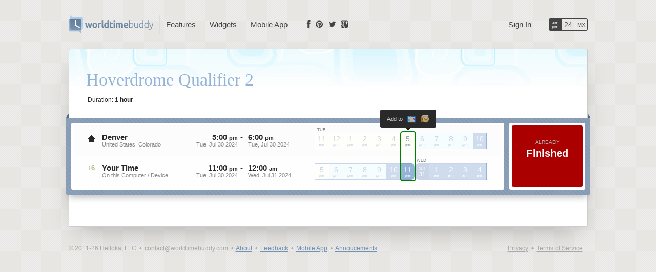

--- FILE ---
content_type: text/html; charset=UTF-8
request_url: https://www.worldtimebuddy.com/event?lid=5419384&h=5419384&sts=28705320&sln=17-18&a=show&c=2021&euid=3904a19b-c7dc-f5b4-454e-9b90506941ff
body_size: 13564
content:
<!DOCTYPE html PUBLIC "-//W3C//DTD XHTML 1.0 Transitional//EN" "http://www.w3.org/TR/xhtml1/DTD/xhtml1-transitional.dtd">
<html xmlns="http://www.w3.org/1999/xhtml" xml:lang="en" lang="en">
<head>
	<title>Hoverdrome Qualifier 2 - World Time Buddy</title>
	<meta http-equiv="Content-Type" content="text/html; charset=utf-8"/>
    <meta name="robots" content="noindex, follow">	<style>/*!BLOCK_START:BODY*/ html,body{height:100%;}body{min-width:1080px;font-family:Arial;font-size:12px;color:#292929;margin:0;background:#e8e6e3 url([data-uri]);}/*!BLOCK_END:BODY*/ .schedule-bg{position:absolute;background:#eff3fb url("/media/img/sprite.png?201") repeat-x 0 -640px;top:0;left:0;right:0;bottom:0;z-index:10;}.hour-separ{position:absolute;top:5px;bottom:5px;width:100%;border-left:1px dotted #ccc;margin-left:-1px;}.hour-separ>b{float:left;height:100%;width:27px;border-right:1px dotted #ccc;border-left:1px dotted #ccc;margin-left:27px;}.schedule-data{position:absolute;top:7px;width:275px;bottom:0;left:0;text-align:right;color:#aaa;}#bttn-disconnect-gcal{text-decoration:none;padding:0 3px;font-family:Tahoma,Arial;font-size:11px;font-weight:bold;color:#888;}#bttn-disconnect-gcal:hover{color:#a66;}.schedule{list-style:none;margin:0;padding:0;padding-left:315px;padding-right:22px;padding-top:7px;padding-bottom:7px;position:relative;overflow:hidden;z-index:20;}#schedules.restricted .schedule>li{color:transparent;}#calendar-restriction-notice{position:absolute;top:50%;z-index:40;left:515px;right:20%;text-align:center;-webkit-transform:translateY(-50%);}.schedule>li:first-child{border:0;}.schedule>li{display:inline-block;width:100%;height:15px;margin-top:1px;text-align:center;position:relative;cursor:default;}.schedule>li>.event-inst{position:absolute;top:0;bottom:0;background:#4094d1;background:#1482cc;border:1px solid #0452ac;color:#fff;font-size:10px;font-weight:bold;text-overflow:ellipsis;overflow:hidden;white-space:nowrap;margin-left:-1px;border-radius:2px;opacity:.85;}.schedule>li>.event-inst .event-link{text-decoration:none;color:inherit;}.schedule>li>.event-inst .event-link:hover{text-decoration:underline;}.schedule>li>.event-inst.active{background:#62bc14;border-color:#429c04;}.schedule>li>.event-inst.finished{background:#888!important;border-color:#666!important;color:#fff!important;opacity:.5;}.schedule>li>.event-inst.free{background:#fff;color:#1482cc;border-style:dotted;}.schedule>li>.event-inst.finished[class~="free"]{color:#888;}.schedule>li>.event-inst.active[class~="free"]{color:green;}.schedule[tag="olympics"]>.schedule-data{left:10px;height:40px;text-align:left;z-index:10;}.schedule[tag="olympics"]>li>.lane-desc{position:absolute;left:-140px;width:100px;padding-right:40px;top:0;bottom:0;text-align:right;z-index:20;}.schedule[tag="olympics"]>li.enlarged>.lane-desc{line-height:40px;font-size:120%;font-weight:bold;}.schedule[tag="olympics"]>li.enlarged{height:40px;}.schedule[tag="olympics"]>li>.event-inst{white-space:normal;border:1px solid #222;}.schedule[tag="olympics"]>li>.event-inst.cer{background:#5c7078;}.schedule[tag="olympics"]>li>.event-inst.alp{background:#891f80;}.schedule[tag="olympics"]>li>.event-inst.bia{background:#e75700;}.schedule[tag="olympics"]>li>.event-inst.bob{background:#006fae;}.schedule[tag="olympics"]>li>.event-inst.cro{background:#de0000;}.schedule[tag="olympics"]>li>.event-inst.cur{background:#f1a700;color:#630;}.schedule[tag="olympics"]>li>.event-inst.fig{background:#ffd900;color:#440;}.schedule[tag="olympics"]>li>.event-inst.fre{background:#350988;}.schedule[tag="olympics"]>li>.event-inst.ice{background:#357102;}.schedule[tag="olympics"]>li>.event-inst.lug{background:#017eff;}.schedule[tag="olympics"]>li>.event-inst.nor{background:#fe0050;}.schedule[tag="olympics"]>li>.event-inst.sho{background:#92bc2c;}.schedule[tag="olympics"]>li>.event-inst.ske{background:#003893;}.schedule[tag="olympics"]>li>.event-inst.ski{background:#bd003f;}.schedule[tag="olympics"]>li>.event-inst.sno{background:#bd003f;}.schedule[tag="olympics"]>li>.event-inst.spe{background:#049d35;}.schedule[tag="olympics"]>li>.event-inst.p-a{background:#5c7078;}.schedule[tag="olympics"]>li>.event-inst.p-b{background:#891f80;}.schedule[tag="olympics"]>li>.event-inst.p-c{background:#e75700;}.schedule[tag="olympics"]>li>.event-inst.p-d{background:#006fae;}.schedule[tag="olympics"]>li>.event-inst.p-e{background:#de0000;}.schedule[tag="olympics"]>li>.event-inst.p-f{background:#f1a700;color:#630;}.schedule[tag="olympics"]>li>.event-inst.p-g{background:#ffd900;color:#440;}.schedule[tag="olympics"]>li>.event-inst.p-h{background:#350988;}.calendar-color-marker{width:.4rem;height:.4rem;border-radius:25%;display:inline-block;margin-left:.4rem;border:.1rem solid rgba(0,0,0,0.1);vertical-align:middle;}.IN-widget{margin-left:7px;}#locations h1{padding-top:19px;font-size:34px;color:#95b3d7;font-weight:bold;font-size:34px;line-height:1;color:#95b3d7;font-weight:normal;font-family:Tahoma;}.ribbon h2{color:#fff;padding:8px 0;margin:0 40px;font-size:15px;line-height:1;font-weight:bold;text-shadow:-1px -1px 0 rgba(0,0,0,0.1);}.tooltip-inactive-tz{display:inline-block;width:12px;height:12px;background:transparent url("/media/img/sprite.png?201") no-repeat -13px -29px;margin-left:6px;}.around-left,.around-right{position:absolute;top:0;left:0;width:5px;height:8px;background:transparent url("/media/img/sprite.png?201") no-repeat -48px -75px;}.around-right{left:auto;right:0;background:transparent url("/media/img/sprite.png?201") no-repeat -57px -75px;}.ribbon{width:1023px;margin-left:-39px;position:relative;z-index:100;padding-top:8px;}.ribbon-content{background:#7e96b2 url("/media/img/event-bg.png?201") repeat;-webkit-border-radius:0 0 3px 3px;-moz-border-radius:0 0 3px 3px;border-radius:0 0 3px 3px;position:relative;z-index:100;}.ribbon-shadow{position:absolute;bottom:0;z-index:10;height:5px;width:1010px;-webkit-box-shadow:0 0 12px rgba(0,0,0,0.8);-moz-box-shadow:0 0 12px rgba(0,0,0,0.8);box-shadow:0 0 12px rgba(0,0,0,0.8);margin:-5px 0 0 7px;}.block1{width:728px;height:90px;display:inline-block;position:relative;}.block2{width:300px;height:250px;display:inline-block;position:relative;}.block-inner{position:absolute;border:1px dashed #c0d0fa;color:#888;font-size:16px;left:0;top:0;right:0;bottom:0;padding:15px;z-index:-1;}.block1 .block-inner{border:1px solid #444;}.tzdb-date-out-of-bounds-warning{background:rgba(255,245,245,0.9);border:0;border-color:red;border-style:solid;color:red;font-weight:bold;left:-1px;top:-1px;right:-1px;bottom:12px;position:absolute;z-index:10000;line-height:32px;border-radius:4px;}.note{height:15px;background:#ffa;border:1px solid #fc7;color:#a63;margin:5px 5px 0 5px;padding:5px 0 5px 5px;font-style:normal;}.note-button,.note a{color:#a63;font-weight:bold;padding:3px 10px 2px 10px;background:#fc7;margin-right:3px;-webkit-border-radius:3px;-moz-border-radius:3px;border-radius:3px;text-decoration:none;cursor:pointer;box-shadow:1px 1px 0 rgba(0,0,0,0.25);-webkit-box-shadow:1px 1px 0 rgba(0,0,0,0.25);-moz-box-shadow:1px 1px 0 rgba(0,0,0,0.25);}.note-button:hover,.note a:hover{text-decoration:underline;}.note a.default{background:#9fe069;color:#6a7f18;color:#282;}.note span.q{padding:1px 6px;font-weight:bold;font-size:100%;-moz-border-radius:3px;-webkit-border-radius:3px;border-radius:3px;background:#fc7;}.twitter-share-button{margin:0 6px;}table{border-width:0;border-collapse:collapse;border-spacing:0;}#meeting_time{width:100%;border-top:1px solid #404040;}#meeting_time td{padding:5px 0 1px 0;}.mt-left{text-align:left;}.mt-right{text-align:right;}.mt-shifter{width:20%;min-width:24px;}.mt-time{color:#ccc;min-width:80px;}.mt-shifter a{display:inline-block;width:9px;height:9px;background:transparent url("/media/img/sprite.png?201") no-repeat -48px -47px;opacity:.3;}.mt-shifter a:hover{opacity:1;cursor:pointer;}a.mt-inc{background-position:-57px -47px;}#bttn-exit-fullscreen{position:absolute;right:15px;top:10px;padding:5px 10px;color:#7593b7;cursor:pointer;}#bttn-exit-fullscreen:hover{background-color:#edf7fa;border:1px solid #7593b7;margin:-1px;}.rounded3{-moz-border-radius:3px;-webkit-border-radius:3px;border-radius:3px;}#location_tabs .inline-edit-input{color:#55f;border:0;background:transparent;height:16px;line-height:16px;font-family:inherit;font-size:12px;padding:0;margin:0;padding:3px 0;float:left;margin-left:-1px;margin-right:1px;}#location_tabs{margin-bottom:-33px;margin-top:32px;padding-left:40px;}#location_tabs .loc-tab{float:left;font-size:12px;margin-left:-8px;position:relative;opacity:.85;height:22px;}#location_tabs .loc-tab[class~="active"],#location_tabs .loc-tab:hover{opacity:1;}#location_tabs .loc-tab-open{float:left;height:22px;padding-left:30px;padding-right:20px;text-align:center;text-decoration:none;cursor:pointer;color:#888;background:transparent url("/media/img/tabs.png?201") no-repeat 0 -68px;line-height:22px;}#location_tabs .loc-tab-close{float:left;height:22px;line-height:20px;width:20px;text-decoration:none;color:#ccc;background:transparent url("/media/img/tabs.png?201") no-repeat 0 -98px;font-family:Tahoma,Arial;font-size:11px;font-weight:bold;}#location_tabs .loc-tab-close:hover{color:#a66;text-shadow:0 0 3px #fdd;}#location_tabs .active .loc-tab-open{background:transparent url("/media/img/tabs.png?201") no-repeat 0 -8px;color:#444;}#location_tabs .active .loc-tab-close{background:transparent url("/media/img/tabs.png?201") no-repeat 0 -38px;}#location_tabs .loc-tab-add{float:left;height:22px;font-size:17px;line-height:22px;color:#fff;padding:0 5px;text-decoration:none;font-weight:bold;text-shadow:0 0 3px #95b3d7;}#location_tabs .loc-tab-add:hover{text-shadow:0 0 3px #ccc;}#location_tabs .active .loc-tab-open{cursor:url("/media/img/edit-cursor.gif"),text;}ul.tabs li:hover div.submenu{position:absolute;background:#fff;padding-bottom:5px;padding-top:5px;-moz-box-shadow:2px 2px 1px #888;-webkit-box-shadow:2px 2px 1px #888;box-shadow:2px 2px 1px #888;-moz-border-radius:0 3px 3px 3px;-webkit-border-radius:0 3px 3px 3px;border-radius:0 3px 3px 3px;display:block;}ul.tabs li:hover div.submenu100{width:100%;-moz-border-radius:0 0 5px 5px;-webkit-border-radius:0 0 5px 5px;border-radius:0 0 5px 5px;}ul.tabs li:hover a.si_menuitem_last,ul.tabs li:hover a.si_menuitem{margin-top:1px;padding:6px 0 6px 15px;display:block;}ul.tabs li:hover a.si_menuitem_h{display:none;}ul.tabs li:hover a.si_menuitem_last{-moz-border-radius:0 0 5px 5px;-webkit-border-radius:0 0 5px 5px;border-radius:0 0 5px 5px;}ul.tabs li a.si_menuitem_last,ul.tabs li div.submenu,ul.tabs li a.si_menuitem{display:none;}ul.tabs li:hover a.si_menuitem:hover,ul.tabs li:hover a.si_menuitem_last:hover{color:#292929;text-decoration:underline;}textarea,input{outline:none;}#toolbar-meeting{display:none;}.toolbar{background:#eee;border-bottom:1px solid #ccc;padding:0;-moz-border-radius:2px 2px 0 0;-webkit-border-radius:2px 2px 0 0;border-radius:2px 2px 0 0;width:100%;height:34px;clear:both;}.toolbar>span{float:left;vertical-align:middle;margin-top:5px;position:relative;}.toolbar .pipe{display:inline-block;width:0;height:20px;border-left:1px solid #d8d8d8;border-right:1px solid #fff;}#meeting-duration{color:#888;}.share_buttons{height:19px;margin:5px auto 2px;min-width:90px;position:relative;}.share_buttons a.bttn{display:inline-block;padding:3px 5px;width:16px;height:16px;background:transparent url("/media/img/sprite.png?201") no-repeat;opacity:.7;border:none;}.toolbar .bttn{position:absolute;width:21px;height:20px;margin-top:0;left:0;background:transparent url("/media/img/sprite.png?201") no-repeat;}.toolbar .sharing-bttn{text-decoration:none;float:left;padding:5px 3px;padding-left:26px;position:relative;}#sb_olympics{background-position:-46px -588px;margin-top:-2px;}#sb_gmail{background-position:-7px -357px;}#sb_gcal{background-position:-47px -357px;}#sb_ical{background-position:-7px -416px;}#sb_copy{background-position:-7px -386px;}#sb_link{background-position:-47px -386px;}#sb_widget{background-position:-47px -416px;}.sort-up,.sort-down{display:inline-block;width:11px;height:10px;background-image:url("/media/img/sprite.png?201");background-repeat:no-repeat;background-position:-10px -47px;opacity:.6;filter:alpha(opacity=60);background-color:transparent;cursor:pointer;border:1px solid transparent;}.sort-down{background-position:-21px -47px;}.sort-up:hover,.sort-down:hover{background-color:#edf7fa;-moz-border-radius:2px;-webkit-border-radius:2px;border-radius:2px;opacity:1;filter:alpha(opacity=100);border-color:#fff #ccc #ccc #fff;background-color:#f6f6f6;}div.dragging{border:0;margin:0;background:rgba(245,245,245,0.8);-moz-border-radius:0;-webkit-border-radius:0;border-radius:0;box-shadow:0 5px 10px -5px rgba(0,0,0,0.3);}div.dragging .city small{pointer-events:none;}.band_options{display:none;width:100%;margin-top:-16px;text-align:center;position:relative;}.band_options a{background:green;padding:1px 4px;-moz-border-radius-topleft:5px;-moz-border-radius-topright:5px;-webkit-border-top-left-radius:5px;-webkit-border-top-right-radius:5px;border-top-left-radius:5px;border-top-right-radius:5px;}.datepicker_input_txt{height:20px;display:inline-block;cursor:default;text-align:center;white-space:nowrap;color:#444;}.datepicker_input{width:20px;background:transparent url("/media/img/sprite.png?201") no-repeat -4px -168px;cursor:pointer;position:absolute;top:-1px;}.datepicker_input_txt i{font-style:normal;color:#888;}.datepicker_input_txt i span{color:#aaa;text-shadow:1px 0 #fff;display:inline-block;margin:0 2px;}.datepicker_input:hover{text-decoration:underline;}.datepicker_revert{display:inline-block;height:10px;width:10px;overflow:hidden;background:transparent url("/media/img/sprite.png?201") no-repeat -47px -102px;border:1px solid transparent;}.twb{opacity:.6;filter:alpha(opacity=60);}.twb:hover{opacity:1;filter:alpha(opacity=100);}.dst_note{text-align:left;font-size:80%;position:absolute;margin-top:33px;font-style:italic;left:0;}.dst_close span{color:#888;}.dst_close{color:#c55;}.dst_soon{color:#8ac;}.dst_far{color:transparent;}ul.tabs{list-style:none;margin:0;padding:0;position:absolute;right:0;z-index:9160000;top:auto;margin-top:-7px;}ul#tabs-nav{left:175px;}ul.tabs li.dropdown:hover{background-color:#fff;-moz-box-shadow:2px 2px 1px #888;-webkit-box-shadow:2px 2px 1px #888;box-shadow:2px 2px 1px #888;}ul.tabs li.last{margin-right:0;}ul.tabs li.last>a{padding-right:0;}ul.tabs li.separ{height:100%;}ul.tabs li{float:left;border-left:1px solid #ddd;margin-left:2px;margin-top:6px;position:relative;}ul.tabs li:first-child{border-left-width:0;}ul.tabs li.first{border-left-width:1px;}ul.tabs li.dropdown:hover+li{border-left:1px solid transparent;}ul.tabs li>a:first-child{font-size:15px;font-weight:normal;}ul.tabs li a#tab_account{max-width:250px;overflow:hidden;text-overflow:ellipsis;}ul.tabs li.dropdown{max-width:280px;}ul.tabs li.dropdown:hover a,ul.tabs li.current a,ul.tabs li.current a:hover{color:#5f728a;text-decoration:none;padding-bottom:10px;}ul.tabs li.dropdown:hover a[id]{cursor:default;}ul.tabs li>a{display:block;color:#edf7fa;color:#95b3d7;color:#444;text-decoration:none;padding:10px 12px 10px 12px;}ul.tabs li.dropdown a{margin:0;}ul.tabs li a:hover{text-decoration:underline;}ul.tabs li.hformat{white-space:nowrap;border:1px solid #444;margin-left:15px;margin-top:13px;-moz-border-radius:3px;-webkit-border-radius:3px;border-radius:3px;}ul.tabs li.hformat a{float:left;width:24px;color:#444;text-align:center;padding:0;margin:0;height:22px;text-decoration:none;}ul.tabs li.hformat a:hover{background-color:#fff;}ul.tabs li.hformat a.current{background-color:#444;color:#edf7fa;color:#fff;}a#stAM div{font-size:9px;font-weight:normal;line-height:8px;margin-top:3px;}a#st24 div{font-size:120%;line-height:10px;margin-top:6px;}a#stMX div{font-size:11px;line-height:10px;margin-top:6px;}li.hformat a{border-left:1px solid #afc6dc;border-left:1px solid #444;}li.hformat a:first-child{border:0;}#glass{position:absolute;background:white;opacity:0;filter:alpha(opacity=0);}#pickerMessage{font-size:120%;color:#edf7fa;font-weight:bold;display:none;position:absolute;margin-left:350px;margin-top:8px;font-style:italic;}.pageMessage{background-color:#833;color:#ebb;padding:3px 0;font-size:110%;text-align:center;position:absolute;width:100%;z-index:1000;top:0;}.wrapper2{position:absolute;min-width:1080px;width:100%;top:0;left:0;}.wrapper{width:1013px;margin:0 auto;z-index:100;position:relative;}/*!BLOCK_START:BAND*/ .cband,.band{border:2px solid #292929;-moz-border-radius:5px;-webkit-border-radius:5px;border-radius:5px;position:absolute;z-index:1000;display:none;}/*!BLOCK_END:BAND*/ .band-hover{border-color:#12c;}.band>div{width:50%;height:100%;background:transparent;opacity:.3;position:absolute;display:none;border-right:1px dotted #888;left:0;}.cband{z-index:950;border-color:transparent;border-width:1px;display:block;opacity:.1;filter:alpha(opacity=10);background:transparent url("/media/img/ornaments3.png?201") repeat-x 0 -1440px;}#band-whiteout-right,#band-whiteout-left{background:transparent url("/media/img/ornaments3.png?201") repeat-x 0 -720px;position:absolute;opacity:.5;filter:alpha(opacity=50);z-index:930;display:none;width:auto;}.band-handle{position:absolute;z-index:20000;width:5px;margin-top:2px;display:none;cursor:w-resize;background:transparent;}.duration-arrow{position:absolute;top:0;bottom:0;width:35px;background:transparent url("/media/img/sprite.png?201") no-repeat -35px -564px;}.duration-arrow:first-child{background-position:-35px -543px;}.band-handle-shown{display:block;}.customizing{border-style:solid;border-color:green;}.customized{border-color:green;}.adjusting_left{border-left-color:#8c0;cursor:w-resize;}.adjusting_right{border-right-color:#8c0;cursor:e-resize;}.homeHour{position:absolute;left:-2px;right:-2px;border-left:2px dotted #ddd;border-right:2px dotted #ddd;height:30px;}.fix{height:1px;clear:both;}#homelink{letter-spacing:0;font-size:20px;font-weight:bold;font-family:Verdana;margin:0;padding:0;text-shadow:1px 1px rgba(0,0,0,0.3);text-decoration:none;color:#fff;cursor:pointer;display:block;width:300px;top:auto!important;margin-top:0;}#homelink b{padding-left:4px;}#homelink span{display:inline-block;margin-left:-7px;}#homelink span.world{margin-left:0;}#homelink span.buddy{color:#edf7fa;font-size:90%;font-weight:normal;text-shadow:none;padding-left:5px;}#homelink:hover span.buddy{color:#fff;}#logo h1{font-size:11px;font-family:Verdana;font-style:normal;padding-top:10px;font-weight:normal;color:#edf7fa;text-shadow:none;display:none;}#logo>div{display:none;}#logo{position:relative;z-index:10;height:35px;padding-top:30px;padding-bottom:0;}#contact{width:100%;font-size:100%;color:#aaa;float:left;text-align:left;}.hour-converter{display:inline-block;overflow:hidden;vertical-align:bottom;}.ie .hour-converter{margin-left:-3px;}.hour-converter>select{border:0;color:#888;margin-top:0;margin-left:-5px;margin-bottom:-1px;margin-right:-20px;font-size:12px;outline:0;font-family:Arial;line-height:12px;background:#e8e6e3;background:transparent;}.ie .hour-converter>select{margin-left:0;}#picker{width:500px;margin-top:20px;}#options{float:right;margin-top:3px;}#locations{-moz-border-radius:3px;-webkit-border-radius:3px;border-radius:3px;position:relative;padding:1px;background:#fff;-moz-box-shadow:0 20px 50px -20px rgba(0,0,0,0.3);-webkit-box-shadow:0 20px 50px -20px rgba(0,0,0,0.3);box-shadow:0 20px 50px -20px rgba(0,0,0,0.3);margin-top:30px;margin-bottom:45px;position:relative;border:1px solid #ccc;}#bitly-link[disabled]{color:#ba9c57;}#location{height:16px;font-size:100%;}#bitly-link,#location{min-width:209px;width:209px;border:none;margin:0;height:17px;padding:4px 5px 4px 24px;color:inherit;background-color:#ffe;background-attachment:scroll;background-repeat:repeat-x;-moz-border-radius:3px;-webkit-border-radius:3px;border-radius:3px;background-color:#fff;-moz-box-shadow:none;-webkit-box-shadow:none;box-shadow:none;}.inProgress{background-image:url("/media/img/sprite.png?201");background-position:0 -314px;}#inputIcon{position:absolute;margin-left:-28px;width:30px;height:36px;-moz-border-radius-topleft:5px;-moz-border-radius-bottomleft:5px;border-bottom-left-radius:5px;}#searchIcon{position:absolute;margin-top:6px;margin-left:3px;width:18px;height:18px;cursor:text;background:transparent url("/media/img/sprite.png?201") no-repeat -45px -9px;}#defaultText{cursor:text;position:absolute;color:#aaa;font-style:normal;margin-top:6px;margin-left:0;padding-left:23px;font-size:100%;}.faded{opacity:.5;}.data_faded{opacity:.3;filter:alpha(opacity=30);}#meeting .time{letter-spacing:0;}.preview{color:#5d5;}.data_faded .date{color:inherit;}/*!BLOCK_START:HOURLINE*/ ._AP li i{font-size:70%;text-align:center;padding-left:1px;font-style:normal;}.\_AP li u,.\_24 li i,.\_24 li em,.\_AP li em{font-size:70%;display:block;width:auto;text-align:center;text-decoration:none;font-style:normal;position:absolute;left:3px;right:3px;bottom:1px;height:12px;overflow:hidden;background-color:inherit;//background-color:expression(this.parentNode.currentStyle['backgroundColor']);z-index:5;}.\_24 li em,.\_AP li em{_display:none;}.\_AP li b,.\_24 li b{position:relative;font-size:120%;line-height:22px;z-index:10;font-weight:normal;}.m00 li b{line-height:30px;font-size:125%;}.\_AP li em,.\_24 li em{z-index:3;}._AP li em:first-child,._24 li em:first-child{z-index:1;}.hourline{left:315px;top:14px;position:absolute;text-align:center;}.\_AP,.\_24{height:45px;float:left;margin:0;padding:0;list-style-type:none;list-style-image:none;}.\_AP li,.\_24 li{list-style-type:none;list-style-image:none;width:28px;height:30px;float:left;margin-top:0;margin-right:0;position:relative;z-index:900;box-shadow:none;-webkit-box-shadow:none;-moz-box-shadow:none;border-radius:0;-webkit-border-radius:0;-moz-border-radius:0;border-top:1px solid #8fa8cf;border-bottom:1px solid #8fa8cf;border-top:1px solid #8ba3c9;border-bottom:1px solid #8ba3c9;}.tod_m,.tod_e{background-color:#edfbff;color:#8fa8cf;color:#8ba3c9;border-left:none;border-right:none;}.tod_d{background-color:#fffff3;color:#8fa8cf;color:#8ba3c9;border-left:none;border-right:none;}.tod_n{background-color:#95b3d7;color:#edfbff;border-left:none;border-right:none;}.\_AP li.tod_c,.\_24 li.tod_c,li.top_boundary+li{background-color:#8fa8cf;background-color:#8ba3c9;color:#fff;border-radius:8px 0 0 8px;-webkit-border-radius:8px 0 0 8px;-moz-border-radius:8px 0 0 8px;border-right:none;}li.tod_boundary{border-radius:0 8px 8px 0;-webkit-border-radius:0 8px 8px 0;-moz-border-radius:0 8px 8px 0;border-left:none;width:27px;margin-right:1px;}.hourline li span{position:absolute;top:0;left:0;height:100%;width:100%;background:transparent url("/media/img/sprite.png?201") no-repeat -40px -165px;}.weekends-mode .\_AP li.w,.weekends-mode .\_24 li.w{background:#faedf1;border-color:#dc92ad;color:#ce7e75;}.weekends-mode .\_24 li.w[class~="tod_n"],.weekends-mode .\_AP li.w[class~="tod_n"]{background:#d79596;border-color:#d79596;color:#faedf1;}.weekends-mode .\_24 li.w[class~="tod_c"],.weekends-mode .\_AP li.w[class~="tod_c"]{background:#b27e7f;border-color:#b27e7f;color:#faedf1;}li.tod_e div,li.tod_d div,li.tod_m div,li.tod_n div,li.tod_c div,li.tod_c b{display:block;margin-top:4px;font-size:70%;text-align:center;text-transform:uppercase;letter-spacing:0;margin-left:1px;line-height:normal;}.weekends-mode li.w[class~="tod_c"] div{color:#d79596;}li.tod_e div,li.tod_d div,li.tod_m div,li.tod_n div,li.tod_c div{position:absolute;top:-16px;left:0;width:24px;color:#888;}li.tod_c i{font-size:90%;font-style:normal;height:15px;}.weekends-mode .\_24 li.w[class~="dst_change"],.weekends-mode .\_AP li.w[class~="dst_change"],.\_24 li.w[class~="dst_change"],.\_AP li.w[class~="dst_change"],.\_24 li.dst_change,.\_AP li.dst_change{background:red;border-color:red;}/*!BLOCK_END:HOURLINE*/ #locations .city .inline-edit-input{border:0;padding:0;margin:0;color:#55f;background:transparent;margin-left:-1px;margin-right:1px;font-family:inherit;}.cusloc #locations .city b{cursor:url("/media/img/edit-cursor.gif"),text;}#settings-dropdown{position:relative;z-index:20000;}#sd-activator{color:#666;cursor:default;padding:5px 10px;margin:-4px 0;border:1px solid;font-size:12px;border:1px solid transparent;border-radius:5px 5px 0 0;background-image:url("/media/img/sprite.png?201");background-position:-37px -167px;background-repeat:no-repeat;padding-left:35px;width:auto;}#settings-dropdown.hover>#sd-activator,#settings-dropdown:hover>#sd-activator{background-color:#292929;border:1px solid #292929;color:#fff;background-color:#1482cc;border:1px solid #1482cc;background-position:-37px -129px;}#sd-dropdown{display:none;}#settings-dropdown.hover>#sd-dropdown,#settings-dropdown:hover>#sd-dropdown{border-top:3px solid #292929;border-top:3px solid #1482cc;display:block;position:absolute;margin-top:4px;border-radius:0 5px 0 0;}#sd-dropdown-shade{position:absolute;top:9px;left:0;right:0;bottom:5px;box-shadow:0 5px 24px 8px rgba(0,0,0,0.4);z-index:1;}#sd-dropdown>ul,#sd-dropdown>ul{border-top:0;list-style:none;margin:0;padding:5px;position:relative;z-index:2;background:#fff;border-radius:0 0 5px 5px;}#sd-dropdown>ul>li{padding:2px 0;white-space:nowrap;border-radius:3px;border:1px solid transparent;}#sd-dropdown>ul>li>a{padding:5px 3px;padding-left:30px;display:block;cursor:default;}#sd-dropdown>ul>li:hover{border:1px solid #ddd;background:#fafafa;}#bttn-forex-switch,#bttn-wknd-switch,#bttn-gcal-switch,#bttn-cal-settings,#bttn-tz-switch{-moz-border-radius:3px;-webkit-border-radius:3px;border-radius:3px;vertical-align:top;text-decoration:none;display:inline-block;background-image:url("/media/img/sprite.png?201");background-repeat:no-repeat;}.setting-on{font-weight:bold;}#bttn-wknd-switch{background-position:-42px -198px;padding-left:28px;width:auto;}#bttn-tz-switch{background-position:-5px -261px;padding-left:28px;width:auto;}#bttn-forex-switch{background-position:-42px -411px;padding-left:19px;width:auto;}#bttn-cal-settings,#bttn-gcal-switch{background-position:-43px -285px;padding-left:19px;width:auto;}.bttn-explicit-link{background-image:url("/media/img/sprite.png?201");background-position:-47px -502px;background-repeat:no-repeat;width:20px;display:inline-block;}#bttn-fullscreen{background-image:url("/media/img/sprite.png?201");background-position:-6px -501px;background-repeat:no-repeat;width:20px;display:inline-block;}#page-link,#page-link:visited,#meeting-link,#meeting-link:visited{color:#00e;}.bttn-pressed:hover,.bttn-pressed2:hover,.bttn-normal:hover{text-decoration:none;}.bttn-normal,.bttn-pressed,.bttn-pressed2{color:#666;cursor:default;padding:5px 3px;margin:-4px 0;border:1px solid;font-size:12px;}.bttn-normal:hover{border-color:#fff #bbb #bbb #fff;}.bttn-normal{border:1px solid transparent;}.bttn-pressed{background-color:#fff;border-color:#ccc #fff #fff #ccc;}.bttn-pressed2:hover,.bttn-pressed2{border-color:#ccc #fff #fff #ccc;background-color:rgba(255,255,255,0.3);}.qm .buttons{display:none;}.buttons{position:absolute;width:30px;height:65px;top:-1px;left:-30px;}.close,.makeHome,.removeAlias{background:transparent url("/media/img/sprite.png?201") no-repeat;cursor:pointer;position:absolute;left:4px;top:15px;width:13px;height:8px;padding-bottom:3px;}.container[alias="0"] .removeAlias{display:none;}.container[alias="1"] .removeAlias{width:13px;left:4px;background-position:-10px -88px;top:39px;display:auto;}.container:hover .removeAlias,.removeAlias:hover{background-position:-23px -88px;}.removeAlias:hover{border:1px solid #666;-moz-border-radius:2px;-webkit-border-radius:2px;border-radius:2px;margin-left:-1px;margin-top:-1px;}.close{background-position:-9px -76px;}.container:hover .close,.close:hover{background-position:-22px -76px;}.makeHome:hover,.close:hover{border:1px solid #666;-moz-border-radius:2px;-webkit-border-radius:2px;border-radius:2px;margin-left:-1px;margin-top:-1px;}.makeHome{background-position:-9px -101px;top:27px;}.container:hover .makeHome,.makeHome:hover{background-position:-22px -101px;}/*!BLOCK_START:CLIENT_AREA*/ .blink .ts{color:#ccc;}.icon{margin-top:14px;position:relative;width:38px;height:30px;float:left;font-weight:700;font-size:110%;margin-right:2px;text-align:center;padding-top:1px;color:#aaa;text-shadow:1px 1px 0 #ffb;cursor:default;}.clientarea{position:relative;}.container{width:999px;height:60px;clear:both;padding-right:0;position:relative;z-index:500;}.container[lid="auto"]+.container{height:59px;border-top:1px dotted #ddd;}.location{font-size:100%;margin:0;padding-top:14px;font-weight:normal;width:160px;float:left;height:46px;}.location b{font-weight:inherit;}.data{padding-top:14px;width:90px;height:46px;text-align:left;position:absolute;left:185px;white-space:nowrap;overflow:hidden;}.data-end{position:absolute;left:90px;top:14px;}.data-end .date,.data-end .time{text-align:left;}.data-end .date{margin-left:16px;}.data-end .separ{width:16px;text-align:center;display:inline-block;}.ampm{font-size:11px;padding-left:1px;}.time{font-size:125%;font-weight:700;background-color:inherit;width:90px;text-align:right;}.date{font-size:11px;vertical-align:middle;color:#888;background-color:inherit;width:90px;text-align:right;}.country{font-size:90%;font-size:11px;vertical-align:middle;color:#888;font-weight:normal;position:relative;}.action-replace-location{color:red;}.country-overlay{display:inline-block;width:0;overflow:hidden;vertical-align:middle;}.other-conversions a{color:#888;}#locations .country{overflow:hidden;white-space:nowrap;text-overflow:ellipsis;}#locations .city{overflow:hidden;white-space:nowrap;text-overflow:ellipsis;}#locations .city .inline-edit-input,.city b{font-size:15px;font-weight:bold;width:100%;margin-bottom:0;}.dateHighlight{color:#7af;}.city small{display:inline-block;-moz-border-radius:3px;-webkit-border-radius:3px;border-radius:3px;color:#888;font-weight:normal;font-size:9px;padding:2px 2px 1px;line-height:.9;vertical-align:top;text-shadow:0 1px 0 #fff;background:#f2f2f2;border:1px solid #eaeaea;cursor:default;}#home2{background:transparent url("/media/img/sprite.png?201") no-repeat -1px -130px;}.widget #home2{background:transparent url("/media/img/home.gif?201") no-repeat 9px 0;}/*!BLOCK_END:CLIENT_AREA*/ #home{background:transparent url("/media/img/sprite.png?201") no-repeat -1px -130px;}#home span{display:none;}.ac_over .ac_lt{font-weight:bold;color:#eee;}.ac_lt{float:right;color:#888;}.ac_results{font-size:100%;font-family:Arial;border:1px solid #ccc;-moz-border-radius:0 0 3px 3px;-webkit-border-radius:0 0 3px 3px;border-radius:0 0 3px 3px;box-shadow:0 10px 20px -5px rgba(0,0,0,0.5);background-color:#fff;padding:0;margin:-2px 0 0 -1px;list-style:none;position:absolute;z-index:10000;display:none;min-width:390px;width:390px;overflow:hidden;}.ac_results li{padding:6px 8px;white-space:nowrap;color:inherit;text-align:left;overflow:hidden;min-width:250px;text-overflow:ellipsis;}.ac_over{cursor:pointer;background-color:#888;}.ac_pre{color:#888;}.ac_match{font-weight:bold;color:#444;font-size:100%;}.ac_over .ac_pre{font-weight:normal;color:#eee;}.ac_over .ac_match,.ac_over .ac_post{font-weight:bold;color:#fff;}.ac_post{font-weight:bold;font-size:100%;color:#888;}input[name="billing-period"]{display:none;}input[name="billing-period"]+label{padding:10px 14px;font-size:14px;color:#444;cursor:pointer;}.monthly-billing #billing-period1+label,.yearly-billing #billing-period2+label{color:#444;border-bottom:.3rem solid;font-weight:bold;background:#eee;border-radius:.2rem;}.monthly,.yearly{position:absolute;visibility:hidden;}.monthly-billing .monthly,.yearly-billing .yearly{position:static;visibility:visible;}.std-bttn{text-decoration:none;padding:5px 10px;background:#ddd;border-style:solid;border-width:1px;border-color:#ccc #888 #888 #ccc;border-radius:3px;font-size:12px;color:#222;text-shadow:0 1px #fff;}.bttn-primary{background:#48c;border-color:#55c #33a #33a #55c;color:#fff;text-shadow:0 1px #26a;}#social-bttns{overflow:hidden;min-width:128px;height:30px;margin-top:8px;margin-left:15px;float:left;background:url("/media/img/social-bttns.png?201") no-repeat left top;}#social-bttns.social-loaded{background:none!important;}#quick-next-day{z-index:600;position:absolute;right:0;top:0;bottom:0;width:20px;background:transparent url("/media/img/next-day.png?201") repeat-y;opacity:.3;filter:alpha(opacity=30);}#quick-next-day:hover{opacity:1;filter:alpha(opacity=100);cursor:pointer;}#loading-overlay{display:none;z-index:20000;position:absolute;right:0;top:0;left:0;bottom:0;}#loading-overlay-bg{position:absolute;top:0;left:0;right:0;bottom:0;background:#fff;opacity:.6;filter:alpha(opacity=60);}#loading-overlay-scroller{position:absolute;top:0;left:0;right:0;height:2px;-webkit-animation-name:scrollBg;-webkit-animation-duration:300ms;-webkit-animation-timing-function:linear;-webkit-animation-iteration-count:infinite;animation-name:scrollBg;animation-duration:300ms;animation-timing-function:linear;animation-iteration-count:infinite;}@-webkit-keyframes scrollBg{0%{background-position:0 -314px;visibility:visible;}100%{background-position:18px -314px;visibility:visible;}}@keyframes scrollBg{0%{background-position:0 -314px;opacity:1;}100%{background-position:18px -314px;opacity:1;}}</style>	<style>.tipsy{padding:5px;font-size:11px;line-height:1.2;position:absolute;z-index:100000;}.tipsy-inner{padding:5px 8px 4px 8px;background-color:#292929;color:#fafafa;max-width:200px;text-align:center;}.tipsy-inner{border-radius:3px;-moz-border-radius:3px;-webkit-border-radius:3px;}.tipsy-arrow{position:absolute;background:url('/media/img/sprite.png?201') no-repeat top left;width:9px;height:5px;}.tipsy-n .tipsy-arrow{top:0;left:50%;margin-left:-4px;background-position:-13px -292px;}.tipsy-nw .tipsy-arrow{top:0;left:10px;background-position:-13px -292px;}.tipsy-ne .tipsy-arrow{top:0;right:10px;background-position:-13px -292px;}.tipsy-s .tipsy-arrow{bottom:0;left:50%;margin-left:-4px;background-position:-13px -296px;}.tipsy-sw .tipsy-arrow{bottom:0;left:10px;background-position:-13px -296px;}.tipsy-se .tipsy-arrow{bottom:0;right:10px;background-position:-13px -296px;}.tipsy-e .tipsy-arrow{top:50%;margin-top:-4px;right:0;width:5px;height:9px;background-position:top right;}.tipsy-w .tipsy-arrow{top:50%;margin-top:-4px;left:0;width:5px;height:9px;background-position:-13px -292px;}</style>		<script type="text/javascript">
    var loggedIn = 0;	
		window.google_analytics_uacct = "UA-4019582-5";
		window.input_mapping = {"query_string":{"lid":"locations","date":"chosen_date","h":"home"},"cookie":{"hka_lid":"locations","hka_date":"chosen_date","hka_home":"home","hka_ap":"ampm_mode","hka_tzn":"tznames_mode","hka_fx":"forex_mode","hka_ol":"olympics_mode","hka_wknd":"weekends_mode","hka_gc":"gcal_mode","hka_tab":"current_tab","hka_uurl":"undo_url","hka_fs":"fullscreen","hka_act":"action"}};
	</script>
	<style>
		.rek {
			position:absolute;
			width: 300px;
			height: 500px;
			top: 50px;
			right: 50px;
		} 		
	</style>
	<script>
				
	</script>
</head>
<body class="wap-control wab-control">
	<div class="wrapper">

		

<script>
	function nw(url, width, height) {
		width = width || 900;
		height = height || 600;
		var leftVal = Math.abs(height - screen.availWidth) / 2;
		var topVal = Math.abs(width - screen.availHeight) / 2;
		var popup = window.open(url, 'signin', 'height=' + height + ',width=' + width + ',location=0,toolbar=0,left=' + leftVal + ',top=' + topVal, true);
		window.name = 'wtb-main-window';
	}
</script>
<div id="logo" style="position: relative; z-index: 50000">
	<div style="width: 64%; padding-left: 32px; font-family: Verdana; color: #B3C8DD; font-style: normal; font-size: 11px; padding-top: 30px;">
		<h1><a style="color: #B3C8DD; text-decoration: none; font-size: 8px; text-transform: uppercase" href="/">World Clock &amp; Time Converter</a></h1>
	</div>
	<a rel="nofollow" id="homelink" href="/" style="position: absolute; top: 20px">
		<img alt="World Clock &amp; Time Converter" title="World Clock &amp; Time Converter" src="/media/img/logo@2x.png?201" style="border:0; width: 165px; height: 35px" />
		<!-- span class="world">w<b class="theO"><b class="theO2"></b>o</b>rld</span>
			<span>time</span>
			<span class="buddy">buddy</span>
						-->
	</a>

	<ul class="tabs" id="tabs-nav"><li class=" first"><a  id="tab_features" href="/features">Features</a></li>
<li class="dropdown"><a id="tab_widgets" >Widgets</a><div class="submenu" style="width: 190%"><a title="World clock widget with our signature hour-tiles." class="si_menuitem" href="/clock-widget">World Clock Widget</a><a title="Localized event times for intenational audiences." class="si_menuitem_last" href="/event-widgets">Event Widget</a></div></li>					<li class="">
						<a rel="follow" onmousedown="_gaq.push(['_trackEvent','Misc', 'Mobile App Header Link']);" href="/mobile-app" style="">Mobile App</a>
					</li>
						<li class=" last">
						<div id="social-bttns" style=""></div>
					</li>
				</ul><ul class="tabs" id="tabs-func"><li class="dropdown"><a id="tab_signin" ><span>Sign In</span></a> <div class="submenu" style="width: 240%"><a rel="nofollow" title="We'll only ask for email. No other crazy permissions." class="si_menuitem" href="https://accounts.google.com/o/oauth2/auth?client_id=689925517363.apps.googleusercontent.com&redirect_uri=https%3A%2F%2Fwww.worldtimebuddy.com%2Fprovider%2Fcallback_r%2Fgoogle&response_type=token&display=page&scope=https%3A%2F%2Fwww.googleapis.com%2Fauth%2Fuserinfo.email"><img src="/media/img/btn_google_signin_light_normal_web.png" style="margin-left: -10px; width: 155px" /></a><a rel="nofollow" title="We'll only ask for email. No other crazy permissions." class="si_menuitem" href="https://www.facebook.com/dialog/oauth?client_id=103756879702286&redirect_uri=https%3A%2F%2Fwww.worldtimebuddy.com%2Fprovider%2Fcallback_r%2Ffacebook&response_type=token&display=page&scope=email">Sign in with Facebook</a><a rel="nofollow" title="Login with email and password." class="si_menuitem_last" href="https://www.worldtimebuddy.com/provider/conventional_login">Sign in with Email</a></div></li>
<li class="separ"><a style="padding-left: 0; padding-right: 0;">&nbsp;</a></li><li class="hformat  last"><a rel="nofollow" title="" id="stAM" class="hour-mode current" ><div>am<br/> pm </div></a><a rel="nofollow" title="Switch to 24-hour clock" id="st24" class="hour-mode " href="/helper/hour_format/24"><div>24 </div></a><a rel="nofollow" title="Switch to mixed mode (show each location in its native format)" id="stMX" class="hour-mode " href="/helper/hour_format/mx"><div>MX </div></a></li></ul></div>
				
		<div id="locations" style="position: relative">
				
				<script>
		window.event_script = 1;
		var locations = [];
		var action = 'show';
		var ampmMode = 0;
		var sts = 28705320;
		var maxLocations = 6;
		var max = 1000;
		var empty_post = 1;
		var cbpu = 0; 
	</script>


<style>

#band-whiteout-right,
#band-whiteout-left {
	opacity: 0.55;
}

	#countdown-widget-wrapper {
		background-color: #fff;
		padding: 5px;
		height: 120px;
		position: relative
	} 

	#locations {
		background: #fff url('/media/img/bg5.gif?201') repeat-x 0 -50px;
	}
	
	#meeting {
		margin: 0 32px;
	}
		
	#meeting p {
		line-height: 150%;
		font-size: 120%;		
	}
	
	#meeting h3 {
		font-size: 120%;		
		line-height: 150%;
		margin: 0;
		margin-bottom: 15px;
		margin-top: 25px;		
		padding: 5px 10px;
		-moz-border-radius: 5px;
		-webkit-border-radius: 5px;
		-moz-box-shadow: 3px 3px 3px #DDDDDD;
		-webkit-box-shadow: 3px 3px 3px #DDDDDD;
	}
	
	#meeting .container {
		width: 100%;
	}
	
	#meeting .buttons {
		left: 810px;
	}

	#meeting .icon {
		margin-left: 15px;
	}	
	
	#meeting .new-location {
		position: absolute;
		bottom: 0px;
		left: 54px;
		width: 16px;
		height: 16px;
		background: transparent url('/media/img/sprite.png?201') no-repeat -46px -28px;
		cursor: pointer;		
	}

	#meeting .localtime-help {
		position: absolute;
		top: 117px;
		left: 70px;
		width: 155px;
		cursor: default;
		padding: 3px 5px;
		z-index: 10000;		
		background: #ffe;
		font-size: 10px;
		border: 1px dotted #ccc;
		color: #777;
		box-shadow: 1px 1px 0 rgba(0,0,0,0.2);
	}

	#meeting .around-left,
	#meeting .around-right {
		position: absolute;
		top: 0px;
		left: 0px;
		width: 5px;
		height: 8px;
		background: transparent url('/media/img/sprite.png?201') no-repeat -48px -75px;		
	}

	
	#meeting .around-right {
		left: auto;
		right: 0px;
		background: transparent url('/media/img/sprite.png?201') no-repeat -57px -75px			
	}
	
	#meeting #ribbon {
		width: 1023px;
		margin-left: -39px;
		position: relative;
		z-index: 100;
		padding-top: 8px;
	}
	
	#meeting .ribbon-content {
		background: transparent url('/media/img/event-bg.png?201') repeat;
		-webkit-border-radius: 0 0 3px 3px;
		-moz-border-radius: 0 0 3px 3px;				
		/*position: relative:
		z-index: 100;*/
	}
		
	#meeting .clientarea-wrapper {
		width: 835px;						
		padding: 5px;
		background: #fff;				
		-webkit-border-radius: 3px;
		-moz-border-radius: 3px;
	}
	
	#meeting .hourline {
		left: 470px;
	}
	
	#meeting .location {
		width: 165px;
	}
	
	#meeting .data {
		width: 100px;
		position: static;
		float: left;
	}
	
	#meeting .data > div {
		width: 100%;
	}
	
	#meeting .countdown {
		background: transparent;
		-webkit-border-radius: 3px;
		-moz-border-radius: 3px;
		/*font-size: 28px;*/
		text-align: center;
		padding: 0;
	}
	
	#meeting .tod_s {
		border: 1px solid transparent;
		-webkit-box-shadow: none;
		-moz-box-shadow: none;
		font-size: 18px;
		color: #aaa;		
	}
	
	#meeting #location-search {
		display: none;
		margin-left: 10px;
		padding-bottom: 10px;
	}
	
	#locations .note {
		/*position: absolute;
		width: 990px;*/
		/*margin-bottom: -19px;*/	
	}


	#eevent-title:focus,
	#eevent-details:focus {
		/*-webkit-box-shadow: -1px -1px 0 rgba(0, 0, 0, 0.3), 0 1px 2px rgba(0, 0, 0, 0.2) inset, 0 0 15px rgba(0,200,255,0.5);*/
		/*-webkit-box-shadow: -1px -1px 0 rgba(0, 0, 0, 0.3), 0 0 15px rgba(0,200,255,0.5);*/
		-webkit-box-shadow: 0 0 10px rgba(0,200,255,0.5);
		-moz-box-shadow: 0 0 10px rgba(0,200,255,0.5);
		border: 1px solid transparent;	
		background: transparent;
	}

	#event-title,
	#event-details {
		font-size: inherit;
		width: 100%;
		max-width: 100%;
		height: 310px;
		max-height: 310px;
		background: transparent;
		background-color: #fff;
		border: 0;
		/*border: 2px solid #8A7E5F;*/
		border: 1px dashed #888;
		-moz-border-radius: 3px;
		-webkit-border-radius: 3px;
		font-family: inherit;
		line-height: 120%;
		padding: 5px;
		margin: -9px -6px -10px -6px;	/* to cancel out padding and 1px border */
		/*-webkit-box-shadow: -1px -1px 0 rgba(0, 0, 0, 0.3), 0 1px 2px rgba(0, 0, 0, 0.2) inset;*/
	}
	
	#event-details {
		overflow: auto;	
	}
	
	#event-details-box {
		font-size: 14px;
		width: 550px;
		float: left;
		position: relative;
	}
		
	#event-title {
		height: auto;
		width: 923px;
		max-width: 923px;
		font-size: inherit;
		color: inherit;
		font-weight: inherit;
		background: #fafafa;
		background: transparent;
	}
	
	#event-url-field {
		padding: 0;
		margin: 0 0 0 10px;
		background: inherit;
		color: inherit;
		font-size: inherit;
		font-weight: inherit;
		border: 0;
	}

	.rek {
		float: left;
		margin-left: 60px;
		position: static;
		height: auto;
	}	
	
	.limit {
		position: absolute;
		color: #ccc;
		font-size: 12px;
		background: #fff;
		right: 10px;
		padding: 0 10px;
		top: -15px;
		font-style: italic;
/*		border: 1px dashed #888;
		border-bottom: 0;
		-webkit-border-radius: 3px;
		-moz-border-radius: 3px;*/
	}
	
	.red {
		color: #fff;
		font-weight: bold;
		background: #c00;
		-webkit-border-radius: 3px;
		-moz-border-radius: 3px;
	}
/*
	#event-title:focus,
	#event-details:focus {
		border: 1px dashed #888;
	}
*/
	
</style>

<div id="meeting">
	
	<form id="event-form" method="post">
	<h1>Hoverdrome Qualifier 2<input id="event-title" type="hidden" name="et" value="Hoverdrome Qualifier 2" /><input id="event-details" type="hidden" name="ed" value="" /></h1>		
	<div style="margin: -8px 0 20px 3px">Duration: <b>1 hour</b></div>
	
	<div id="ribbon">
		<div class="around-left"></div>
		<div class="around-right"></div>
		<div class="new-location" title="Add another location to the list"></div>		<!-- 		<div style="position: absolute; top: -2px; right: 7px; width: 432px; height: 10px; background: #eee; -webkit-border-radius: 5px 0 0 0; -moz-border-radius: 5px 0 0 0;"></div> -->		
		<div class="ribbon-content">
			<table style="border-collapse: separate; border-spacing: 10px; width: 100%">
				<tr>
					<td class="clientarea-wrapper">
						
						<div class="clientarea ">
							<div style="position: absolute; left: 0px; right: 0px; top: 0px; bottom: 0px; background: transparent url('/media/img/ornaments3.png?201') repeat-x 0px 0px; opacity: 0.6"></div>							
							<div id="controls">
								<div id="glass"></div>
								<div id="band-whiteout-left"></div>
								<div id="band-whiteout-right"></div>
								<div class="cband"></div>
								<div class="band"></div>
							</div>
							<div id="clientarea-inner">								
								<!-- google_ad_section_start -->										
								<div style="height: 120px; text-align: center; line-height: 60px; color: #ccc">Loading...</div>								<!-- google_ad_section_end -->								
							</div>
						</div>
					</td>	
					<td class="countdown" valign="top">
						<div id="countdown-widget-wrapper" class="rounded3" >					
							
<style>
	#countdown-widget {	
		position: absolute;			
		background: #fff;
		top: 5px;
		bottom: 5px;		
		left: 5px;
		right: 5px;	
	}
	
	.countdown-title {
		text-transform: uppercase;
		font-size: 10px;
		color: #aaa;
		text-align: center;
		/*background: #f5f5f5;*/
		-webkit-border-radius: 3px;
		-moz-border-radius: 3px;
		margin-top: 27px;
		/*border: 1px dotted #ccc;*/
		
	}
	.countdown-emphasis {
		font-size: 20px;
		font-weight: bold;
		color: #292929;
		text-align: center;
		padding: 5px 0;
		/*margin-top: 25px;*/
	}
	.countdown-additional {
		font-size: 11px;
		color: #fff;
		text-align: center;		
	}	
</style>

<div id="countdown-widget" class="rounded3" style="background-color: #a00;">	
	<div class="countdown-title" >Already</div>
	<div class="countdown-emphasis"  style="color: #fff" >Finished</div>		
	<div class="countdown-additional">&nbsp;</div>
</div>
						</div>
											</td>	
				</tr>
			</table>
			<div id="location-search">
				<div id="searchIcon"></div>
				<div id="defaultText" onclick="javascript:document.getElementById('location').focus()"><div>Loading ...</div></div>
				<input type="text" value="" autocomplete="off" name="location" id="location" readonly="1" maxlength="50" />
				<div style="display: none;" id="location_list" class="location_list"></div>
			</div>																
		</div>		
	</div>
	
	<div id="ribbon-shadow" style="display: none; position: relative; z-index: 10; height:5px; width: 1010px; -webkit-box-shadow: 0px 0px 15px rgba(0,0,0,0.8); -moz-box-shadow: 0px 0px 15px rgba(0,0,0,1); margin: -5px 0 0 -33px;"></div>

<!-- 	<div style="background: #fff; margin: 0 -32px; padding: 5px 32px"> -->
	<div style="margin: 30px 0">		
		
				<div id="event-details-box"></div>			
				
				<div class="fix"></div>
	</div>
<!-- 	</div> -->
	
	</form>				
	
</div>

<script type="text/javascript" src="https://www.worldtimebuddy.com/media/js/jquery-1.4.2.min.js"></script>
<script type="text/javascript" src="https://www.worldtimebuddy.com/media/js/scripts.js?201"></script>
<script type="text/javascript" src="https://www.worldtimebuddy.com/media/js/events.js?201"></script>
		</div>

		<!-- google_ad_section_start(weight=ignore) -->
		<div id="social" style=" height: 65px; text-align: right; padding-right: 10px; margin-top: -10px;">

<div id="contact">&copy; 2011-26 Helloka, LLC&nbsp;&nbsp;&bull;&nbsp;&nbsp;<script>document.write("contact");document.write(String.fromCharCode(13 * 3 + 12 / 4 + 22));</script>worldtimebuddy.com&nbsp;&nbsp;&bull;&nbsp;&nbsp;<a rel="nofollow" style="color: #7593b7" href="/about">About</a>&nbsp;&nbsp;&bull;&nbsp;&nbsp;<a id="feedback-link" rel="nofollow" style="color: #7593b7" href="/feedback">Feedback</a>&nbsp;&nbsp;&bull;&nbsp;&nbsp;<a onmousedown="_gaq.push(['_trackEvent','Misc', 'Mobile Footer Link']);" style="color: #7593b7;" href="/mobile-app">Mobile App</a>&nbsp;&nbsp;&bull;&nbsp;&nbsp;<a rel="nofollow" style="color: #7593b7" href="/announcements" target="">Annoucements</a><div style="float: right"><a rel="nofollow" style="color: inherit" href="/privacy">Privacy</a>&nbsp;&nbsp;&bull;&nbsp;&nbsp;<a rel="nofollow" style="color: inherit" href="/tos">Terms of Service</a></div></div>							

		</div>

	</div>

						<script>			
			$(document).ready(function() {

        var showSocial = function() {
          var html = '';
          var $this = $('#social-bttns');
          
          if ($this.data('done'))
            return;       
                      
          html += '<span style="display: inline-block; border:none; width:84px; height:21px; margin-bottom: -1px;"><fb:like href="https://www.worldtimebuddy.com/" layout="button_count" show_faces="false" width="100" action="like" colorsheme="light" locale="en_US" show_send="false" style="position:absolute"></fb:like></span>';
          html += '<span style="vertical-align: bottom; display: inline-block"><a rel="nofollow" style="" href="//www.pinterest.com/pin/create/button/?url=https://www.worldtimebuddy.com/&media=http%3A%2F%2Fwww.worldtimebuddy.com%2Fmedia%2Fimg%2Fpin2.jpg&description=Visual%20world%20clock%20%26%20time%20converter." data-pin-do="buttonPin" data-pin-config="none"><img src="//assets.pinterest.com/images/pidgets/pinit_fg_en_rect_gray_20.png" /></a></span>';
          html += '<a rel="nofollow" style="" href="https://twitter.com/share" class="twitter-share-button" data-url="https://www.worldtimebuddy.com/" data-text="Unusually awesome world clock! @worldtimebuddy" data-count="none" data-related="worldtimebuddy">Tweet</a>'; // '<script type="text/javascript" src="//platform.twitter.com/widgets.js"><\/script>';
          html += '<g:plusone size="medium" count="false" href="https://www.worldtimebuddy.com/"></g:plusone>'; // <script type="text/javascript" src="https://apis.google.com/js/plusone.js"><\/script>';
                    var revealSocial = function() { 
            $('#social-bttns').prepend($(html)).data('done', true);
            $.getScript("//connect.facebook.net/en_US/all.js#xfbml=1", function () { 
              FB.init({xfbml: true});
              FB.Event.subscribe('edge.create', function(targetUrl) {
                _gaq.push(['_trackSocial', 'facebook', 'like', targetUrl]);
              });
              FB.Event.subscribe('edge.remove', function(targetUrl) {
                _gaq.push(['_trackSocial', 'facebook', 'unlike', targetUrl]);
              }); 
            });
            $.getScript("//apis.google.com/js/plusone.js");
            $.getScript("//platform.twitter.com/widgets.js");
            $.getScript("//assets.pinterest.com/js/pinit.js");
          };
          
          setTimeout(revealSocial, 300);                
          $this.addClass('social-loaded');
          $this.unbind('mouseenter.llsocial');          
          $this.unbind('mouseleave.llsocial');          
          // _gaq.push(['_trackEvent','Misc', 'Show Social Bttns']);                                                         
        }

        $('#social-bttns').bind('mouseenter.llsocial', function() {          
          var timer = setTimeout(showSocial, 150);
          $(this).data('timer', timer);         
        })
        .bind('mouseleave.llsocial', function() {
          var timer = $(this).data('timer');
          if (timer)
            clearTimeout(timer);
        });				
								
			});			
		</script>
		 
	

	<script type="text/javascript">
	
  var _gaq = _gaq || [];
   
  setInterval(() => { _gaq = []}, 1000 * 60 * 60);


</script>	

<!-- GA4: Google tag (gtag.js) -->
<script async src="https://www.googletagmanager.com/gtag/js?id=G-ER3NBPE9CN"></script>
<script>
  window.dataLayer = window.dataLayer || [];
  function gtag(){dataLayer.push(arguments);}
  gtag('js', new Date());
  gtag('config', 'G-ER3NBPE9CN');
</script>



		<!-- google_ad_section_end -->		
<br /><br /><script defer src="https://static.cloudflareinsights.com/beacon.min.js/vcd15cbe7772f49c399c6a5babf22c1241717689176015" integrity="sha512-ZpsOmlRQV6y907TI0dKBHq9Md29nnaEIPlkf84rnaERnq6zvWvPUqr2ft8M1aS28oN72PdrCzSjY4U6VaAw1EQ==" data-cf-beacon='{"version":"2024.11.0","token":"581bfa40a5d54132ae5730f8d683a9c2","r":1,"server_timing":{"name":{"cfCacheStatus":true,"cfEdge":true,"cfExtPri":true,"cfL4":true,"cfOrigin":true,"cfSpeedBrain":true},"location_startswith":null}}' crossorigin="anonymous"></script>
</body>
</html>



--- FILE ---
content_type: text/html; charset=UTF-8
request_url: https://www.worldtimebuddy.com/event_hourline?lid=5419384&h=5419384&sts=28705320&sln=17-18&a=show&c=2021&euid=3904a19b-c7dc-f5b4-454e-9b90506941ff
body_size: 930
content:
<div lid="5419384" class="container srt">
		<div style="position: relative; height: 0px">
		<div class="buttons">
					
		</div>
	</div>
	    <div class="icon " id="home2" title="Event Home (GMT-6 DST = MDT)"><span></span>
	</div>
    <h2 class="location " >
        <div class="city"><b>Denver</b></div>
        <div class="country">United States, Colorado</div>
    </h2>
    
<!-- 	<div style="float: left; height: 100%; width: 5px; background: #fff; margin-left: -5px"></div> -->
	    
    <div class="data " style="margin-right: 20px">
        <div class="time"><span class="th">5</span><span class="ts">:</span><span class="tm">00</span><span class="ampm"> pm</span></div>
        <div class="date">Tue, Jul 30 2024</div>
    </div>        
	<div class="" style="float: left; margin-top: 14px; margin-left: -15px; font-size: 125%; font-weight: bold">-</div>
    <div class="data " style="text-align: left">
        <div class="time" style="text-align: left"><span class="th">6</span><span class="ts">:</span><span class="tm">00</span><span class="ampm"> pm</span></div>
        <div  style="text-align: left" class="date">Tue, Jul 30 2024</div>
    </div>

	<div style="float: left; height: 100%; width: 1px; background: transparent; margin-left: 5px"></div>

<!-- 	<div class="tod_s" style="float: left;  width: 28px; height: 100%; line-height: 50px; border: 0; margin-left: 15px; ">...</div>
	<div class="tod_s" style="float: right; width: 28px; height: 100%; line-height: 50px; border: 0; ">...</div> -->
		<div class="hourline">
		<ul class="_AP">
<li  class="tod_d" t="7/30/2024 11:00"><div>Tue</div><b>11</b> <u>am</u></li><li  class="tod_d" t="7/30/2024 12:00"><b>12</b> <u>pm</u></li><li  class="tod_d" t="7/30/2024 13:00"><b>1</b> <u>pm</u></li><li  class="tod_d" t="7/30/2024 14:00"><b>2</b> <u>pm</u></li><li  class="tod_d" t="7/30/2024 15:00"><b>3</b> <u>pm</u></li><li  class="tod_d" t="7/30/2024 16:00"><b>4</b> <u>pm</u></li><li  class="tod_d" t="7/30/2024 17:00"><b>5</b> <u>pm</u></li><li  class="tod_e" t="7/30/2024 18:00"><b>6</b> <u>pm</u></li><li  class="tod_e" t="7/30/2024 19:00"><b>7</b> <u>pm</u></li><li  class="tod_e" t="7/30/2024 20:00"><b>8</b> <u>pm</u></li><li  class="tod_e" t="7/30/2024 21:00"><b>9</b> <u>pm</u></li><li  class="tod_n" t="7/30/2024 22:00"><b>10</b> <u>pm</u></li></ul>	</div>
	
</div>
<script>
	locations.push({"id":"5419384","is_home":1,"ampm_mode":1});
</script>
<div lid="auto" class="container alt srt">
	    <div class="icon " title="6 hours from Home (GMT+0 = )"><span>+6</span>
	</div>
    <h2 class="location " >
        <div class="city"><b>Your Time</b></div>
        <div class="country">On this Computer / Device</div>
    </h2>
    
<!-- 	<div style="float: left; height: 100%; width: 5px; background: #fff; margin-left: -5px"></div> -->
	    
    <div class="data " style="margin-right: 20px">
        <div class="time"><span class="th">11</span><span class="ts">:</span><span class="tm">00</span><span class="ampm"> pm</span></div>
        <div class="date">Tue, Jul 30 2024</div>
    </div>        
	<div class="" style="float: left; margin-top: 14px; margin-left: -15px; font-size: 125%; font-weight: bold">-</div>
    <div class="data " style="text-align: left">
        <div class="time" style="text-align: left"><span class="th">12</span><span class="ts">:</span><span class="tm">00</span><span class="ampm"> am</span></div>
        <div  style="text-align: left" class="date">Wed, Jul 31 2024</div>
    </div>

	<div style="float: left; height: 100%; width: 1px; background: transparent; margin-left: 5px"></div>

<!-- 	<div class="tod_s" style="float: left;  width: 28px; height: 100%; line-height: 50px; border: 0; margin-left: 15px; ">...</div>
	<div class="tod_s" style="float: right; width: 28px; height: 100%; line-height: 50px; border: 0; ">...</div> -->
		<div class="hourline">
		<ul class="_AP">
<li  class="tod_d" t="7/30/2024 17:00"><b>5</b> <u>pm</u></li><li  class="tod_e" t="7/30/2024 18:00"><b>6</b> <u>pm</u></li><li  class="tod_e" t="7/30/2024 19:00"><b>7</b> <u>pm</u></li><li  class="tod_e" t="7/30/2024 20:00"><b>8</b> <u>pm</u></li><li  class="tod_e" t="7/30/2024 21:00"><b>9</b> <u>pm</u></li><li  class="tod_n" t="7/30/2024 22:00"><b>10</b> <u>pm</u></li><li  class="tod_n tod_boundary" t="7/30/2024 23:00"><b>11</b> <u>pm</u></li><li  class="tod_c" t="7/31/2024 00:00"><div>Wed</div><b>Jul</b><i>31</i></li><li  class="tod_n" t="7/31/2024 01:00"><b>1</b> <u>am</u></li><li  class="tod_n" t="7/31/2024 02:00"><b>2</b> <u>am</u></li><li  class="tod_n" t="7/31/2024 03:00"><b>3</b> <u>am</u></li><li  class="tod_n" t="7/31/2024 04:00"><b>4</b> <u>am</u></li></ul>	</div>
	
</div>
<script>
	locations.push({"id":"auto","is_home":0,"ampm_mode":2});
</script>
<script>window.meeting_range={"startIndex":12,"endIndex":14,"startIndexOrig":17,"endIndexOrig":18}</script>

--- FILE ---
content_type: application/javascript
request_url: https://www.worldtimebuddy.com/media/js/scripts.js?201
body_size: 28314
content:
var Input=(function(a){function g(){j.inputValues=s(o(location.search),a)}function l(){return"?"+k(q(j.inputValues,a))}function m(){var t=j.write();if(window.event_script&&window.action!="show"&&$("#event-form").length>0){$("#event-form").attr("action",t).submit()}else{if(window.scheduling_widget&&$("#nav-form").length>0){$("#nav-form").attr("action",t).submit()}else{window.location=t}}}function b(){for(var u in a[j.source]){var t=getCookie(u);j.inputValues[u]=t==null?null:decodeURIComponent(t)}d();j.inputValues=s(j.inputValues,a)}function d(){for(var u in a[j.source]){var t=a[j.source][u];if($.inArray(t,j.volatileValues)!=-1){deleteCookie(u)}}}function f(){var t=q(j.inputValues,a);for(var u in t){if(t[u]!=null){if(j.whitelist.length>0&&$.inArray(a[j.source][u],j.whitelist)<0){continue}setCookie(u,encodeURIComponent(t[u]),3650)}}}function h(t){if(j.applyInProgress||j.pingbackInProgress){j.deleteVolatile()}j.write();if(t==true){setTimeout(function(){$("#loading-overlay").show()},300);j.applyInProgress=true;window.location="/"}}var i={read:[g,b],write:[l,f],apply:[m,h],deleteVolatile:[function(){},d]};function n(){j.read()}function e(u,t){return(j.inputValues[u]==undefined)?t:j.inputValues[u]}function c(u,v){var t=j.inputIncarnations[u];t=(t==undefined)?1:(t+1);j.inputIncarnations[u]=t;j.inputValues[u]=v}function r(t){j.volatileValues.push(t)}function s(w,u){u=u[j.source];var t;var x=[];for(var v in w){t=u[v];if(t===undefined){t=v}x[t]=w[v]}return x}function q(v,t){t=t[j.source];var w={};w[j.source]={};for(var u in t){w[j.source][t[u]]=u}return s(v,w)}function o(t){var A=[];if(t){var u=t.indexOf("?");if(u>=0){t=t.substring(u+1,t.length)}if(t.length>0){t=t.replace(/\+/g," ");var w=t.split("&");for(var x=0;x<w.length;x++){var z=w[x].split("=");var v=z.shift();var y=(z.length>=1)?decodeURIComponent(z.join("=")):v;A[v]=y}}}return A}function k(t){var v=[];for(var u in t){if(t[u]!=null){v.push(u+"="+encodeURIComponent(t[u]))}}return v.join("&")}function p(t,u){if(u==undefined){u=false}j.quiet=u;j.apply(false);if(t){j.pingbackInProgress=true;$.ajax({url:"/pingback",type:"GET",data:{r:Math.random()},error:function(v,x,w){j.pingbackInProgress=false;j.deleteVolatile();if(!j.quiet){alert("Error while saving settings to the server. Please try to refresh the page or contact our support.")}},success:function(w,x,v){j.pingbackInProgress=false;j.deleteVolatile();if(!(w&&w.status&&w.status=="ok")){if(!j.quiet){alert("Error while saving settings to the server. Please try to refresh the page or contact our support.")}}},dataType:"json"})}else{j.deleteVolatile()}}var j={source:(window.embedded_script&&window.time_script)?"cookie":((window.time_script)?"cookie":((window.location.search)?"query_string":"cookie")),inputValues:[],inputIncarnations:[],volatileValues:[],whitelist:[],get:e,set:c,parseQS:o,markVolatile:r,applyWithPingback:p,init:n};$.each(i,function(t,u){j[t]=u[j.source=="query_string"?0:1]});return j}(window.input_mapping));Input.markVolatile("chosen_date");Input.markVolatile("undo_url");Input.markVolatile("action");if(window.loggedIn){Input.markVolatile("fullscreen");Input.markVolatile("locations");Input.markVolatile("home");Input.markVolatile("ampm_mode");Input.markVolatile("tznames_mode");Input.markVolatile("weekends_mode");Input.markVolatile("current_tab")}Input.init();window.undo_url=Input.get("undo_url");Input.set("undo_url",null);if(!window.scheduling_widget){verifyCoookieSupport()}function navigateTo(d){var e=Input.parseQS(d);var b=window.input_mapping.query_string;var a=undefined;for(var c in e){if(b[c]!=undefined){a=b[c];Input.set(a,e[c])}}Input.apply(true)}function setCookie(c,d,e){if(e){var b=new Date();b.setTime(b.getTime()+(e*24*60*60*1000));var a="; expires="+b.toGMTString()}else{var a=""}document.cookie=c+"="+d+a+"; path=/"}function getCookie(b){var e=b+"=";var a=document.cookie.split(";");for(var d=0;d<a.length;d++){var f=a[d];while(f.charAt(0)==" "){f=f.substring(1,f.length)}if(f.indexOf(e)==0){return f.substring(e.length,f.length)}}return null}function deleteCookie(a){setCookie(a,"",-1)}function verifyCoookieSupport(){var b="testCookirToBeDeleted";var e="testval";setCookie(b,e,3);var d=getCookie(b);deleteCookie(b);if(e!=d){var c=document.getElementById("jsWarning");c.innerHTML="Please enable <u>COOKIES</u> for this page to work properly!";c.style.display="block";var a=new Image;a.src="/helper/jserror?m=disabled+cookies"}}
/*
	 *	jquery.suggest 1.1 - 2007-08-06
	 *	
	 *	Uses code and techniques from following libraries:
	 *	1. http://www.dyve.net/jquery/?autocomplete
	 *	2. http://dev.jquery.com/browser/trunk/plugins/interface/iautocompleter.js	
	 *
	 *	All the new stuff written by Peter Vulgaris (www.vulgarisoip.com)	
	 *	Feel free to do whatever you want with this file
	 *
	 */
(function(a){a.suggest=function(p,f){var b=a(p).attr("autocomplete","off");var d=a(document.createElement("ul"));var x=null;var m=false;var c=0;var r=[];var q=0;var o=0;d.addClass(f.resultsClass).appendTo("body");i();a(window).load(i).resize(i);b.blur(function(){setTimeout(function(){u()},200)});try{d.bgiframe()}catch(w){}if(a.browser.mozilla){b.keypress(l)}else{b.keydown(l)}function i(){var e=b.offset();d.css({top:(e.top+p.offsetHeight)+"px",left:e.left+"px"})}function l(B){if((/27$|38$|40$/.test(B.keyCode)&&d.is(":visible"))||(/^13$|^9$/.test(B.keyCode)&&z())){if(B.preventDefault){B.preventDefault()}if(B.stopPropagation){B.stopPropagation()}B.cancelBubble=true;B.returnValue=false;switch(B.keyCode){case 38:j();break;case 40:y();break;case 9:case 13:v();break;case 27:u();break}}else{if(/40$|13$|27$/.test(B.keyCode)&&(!d.is(":visible")||!z())){if(B.preventDefault){B.preventDefault()}if(B.stopPropagation){B.stopPropagation()}B.cancelBubble=true;B.returnValue=false;switch(B.keyCode){case 13:case 40:k();break;case 27:if(f.onHasText){setTimeout(function(){f.onHasText(0)},0)}break}}else{setTimeout((function(e){return function(){var C=e.val().length;var D=C!=c;if(m){clearTimeout(m)}if(C==0){u()}else{m=setTimeout(k,f.delay)}if(c!=C){c=C;if(f.onHasText){f.onHasText(C)}}}}(b)),0)}}}function k(){var e=a.trim(b.val());if(e.length>=f.minchars){cached=A(e);if(cached){h(cached.items)}else{t();a.getJSON(f.source,{r:Math.random(),q:e},(function(B){return function(C){var D=a.trim(b.val());g(B,C,C.length*f.averageSuggesionSize);if(D==B){h(C)}}}(e)))}}else{u()}}function t(){if(f.progressHandler!=false){x=setTimeout(function(){f.progressHandler("fetching")},f.delay+50)}}function n(){if(f.progressHandler!=false){if(x){clearTimeout(x)}f.progressHandler("done")}}function A(B){for(var e=0;e<r.length;e++){if(r[e]["q"]==B){r.unshift(r.splice(e,1)[0]);return r[0]}}return false}function g(D,e,B){while(r.length&&(q+B>f.maxCacheSize)){var C=r.pop();q-=C.size}r.push({q:D,size:B,items:e});q+=B}function h(e){o=0;if(!e||!e.length){d.html(f.notFoundMessage);s();return}o=e.length;if(f.maxDisplayItems!=false&&e.length>f.maxDisplayItems){for(var C=e.length-1;C>=f.maxDisplayItems;C--){e.splice(C,1)}}var B="";for(var C=0;C<e.length;C++){B+='<li value="'+e[C].id+'">'+e[C].text+"</li>"}d.html(B).children("li").mouseover(function(){d.children("li").removeClass(f.selectClass);a(this).addClass(f.selectClass)}).mousedown(function(D){D.preventDefault();D.stopPropagation();v()});s()}function s(){i();d.show();n();if(f.onResultsToggle){f.onResultsToggle("visible")}y()}function u(){d.hide();n();if(f.onResultsToggle){f.onResultsToggle("hidden")}}function z(){if(!d.is(":visible")){return false}var e=d.children("li."+f.selectClass);if(!e.length){e=false}return e}function v(){$currentResult=z();if($currentResult){if(!f.onSelect){b.val($currentResult.text())}d.hide();if(f.onSelect){f.onSelect.apply(b[0],new Array($currentResult[0]))}}}function y(){if(o==0){return}$currentResult=z();if($currentResult){$currentResult.removeClass(f.selectClass).next().addClass(f.selectClass)}else{d.children("li:first-child").addClass(f.selectClass)}}function j(){if(o==0){return}$currentResult=z();if($currentResult){$currentResult.removeClass(f.selectClass).prev().addClass(f.selectClass)}else{d.children("li:last-child").addClass(f.selectClass)}}};a.fn.suggest=function(c,b){if(!c){return}b=b||{};b.source=c;b.delay=b.delay||100;b.resultsClass=b.resultsClass||"ac_results";b.selectClass=b.selectClass||"ac_over";b.matchClass=b.matchClass||"ac_match";b.minchars=b.minchars||1;b.delimiter=b.delimiter||"\n";b.onSelect=b.onSelect||false;b.onResultsToggle=b.onResultsToggle||false;b.onHasText=b.onHasText||false;b.maxCacheSize=b.maxCacheSize||65536;b.htmlOn=b.htmlOn||false;b.progressHandler=b.progressHandler?b.progressHandler:false;b.maxDisplayItems=b.maxDisplayItems?b.maxDisplayItems:false;b.averageSuggestionSize=b.averageSuggestionSize?b.averageSuggestionSize:200;b.notFoundMessage=b.notFoundMessage||"<li>Not found</li>";this.each(function(){new a.suggest(this,b)});return this}})(jQuery);
/*
 * jmpopups
 * Copyright (c) 2009 Otavio Avila (http://otavioavila.com)
 * Licensed under GNU Lesser General Public License
 * 
 * @docs http://jmpopups.googlecode.com/
 * @version 0.5.1
 * 
 */
var jmpopups=jmpopups||{};(function(g){var c=[];var h=false;var a=[];var j={screenLockerBackground:"#000",screenLockerOpacity:"0.5"};g.setupJMPopups=function(m){j=jQuery.extend(j,m);return this};g.openPopupLayer=function(m){if(typeof(m.name)!="undefined"&&!k(m.name)){m=jQuery.extend({width:"auto",height:"auto",parameters:{},target:"",success:function(){},error:function(){},beforeClose:function(){},afterClose:function(){},reloadSuccess:null,cache:false},m);i(m,true);return this}};g.closePopupLayer=function(m){if(m){for(var n=0;n<c.length;n++){if(c[n].name==m){var o=c[n];c.splice(n,1);o.beforeClose();jQuery("#popupLayer_"+m).fadeOut(function(){jQuery("#popupLayer_"+m).remove();a.pop();if(a.length>0){jQuery(a[a.length-1]).focus()}o.afterClose();l(m)});break}}}else{if(c.length>0){g.closePopupLayer(c[c.length-1].name)}}return this};g.reloadPopupLayer=function(m,o){if(m){for(var n=0;n<c.length;n++){if(c[n].name==m){if(o){c[n].reloadSuccess=o}i(c[n],false);break}}}else{if(c.length>0){g.reloadPopupLayer(c[c.length-1].name)}}return this};function d(){if(h){jQuery("#popupLayerScreenLocker").height(jQuery(document).height()+"px");jQuery("#popupLayerScreenLocker").width(jQuery(document.body).outerWidth(true)+"px")}}function k(m){if(m){for(var n=0;n<c.length;n++){if(c[n].name==m){return true}}}return false}function f(){if(jQuery("#popupLayerScreenLocker").length){if(c.length==1){h=true;d();jQuery("#popupLayerScreenLocker").fadeIn()}if(jQuery.browser.msie&&jQuery.browser.version<7){jQuery("select:not(.hidden-by-jmp)").addClass("hidden-by-jmp hidden-by-"+c[c.length-1].name).css("visibility","hidden")}jQuery("#popupLayerScreenLocker").css("z-index",parseInt(c.length==1?50999:jQuery("#popupLayer_"+c[c.length-2].name).css("z-index"))+1)}else{jQuery("body").append("<div id='popupLayerScreenLocker'><!-- --></div>");jQuery("#popupLayerScreenLocker").css({position:"absolute",background:j.screenLockerBackground,left:"0",top:"0",opacity:j.screenLockerOpacity,display:"none"});f();jQuery("#popupLayerScreenLocker").click(function(){g.closePopupLayer()})}}function l(m){if(c.length==0){screenlocker=false;jQuery("#popupLayerScreenLocker").fadeOut()}else{jQuery("#popupLayerScreenLocker").css("z-index",parseInt(jQuery("#popupLayer_"+c[c.length-1].name).css("z-index"))-1)}if(jQuery.browser.msie&&jQuery.browser.version<7){jQuery("select.hidden-by-"+m).removeClass("hidden-by-jmp hidden-by-"+m).css("visibility","visible")}}function e(r,n){if(r){if(r.width()<jQuery(window).width()){var q=(document.documentElement.offsetWidth-r.width())/2}else{var q=document.documentElement.scrollLeft+5}if(r.height()<jQuery(window).height()){var p=document.documentElement.scrollTop+(jQuery(window).height()-r.height())/2}else{var p=document.documentElement.scrollTop+5}var m={left:q+"px",top:p+"px"};if(!n){r.css(m)}else{r.animate(m,"slow")}d()}else{for(var o=0;o<c.length;o++){e(jQuery("#popupLayer_"+c[o].name),true)}}}function b(m,s,r){var q="popupLayer_"+m.name;if(s){f();jQuery("body").append("<div id='"+q+"'><!-- --></div>");var t=parseInt(c.length==1?51000:jQuery("#popupLayer_"+c[c.length-2].name).css("z-index"))+2}else{var t=jQuery("#"+q).css("z-index")}var u=jQuery("#"+q);u.css({visibility:"hidden",width:m.width=="auto"?"":m.width+"px",height:m.height=="auto"?"":m.height+"px",position:"absolute","z-index":t});var p="<a href='#' class='jmp-link-at-top' style='position:absolute; left:-9999px; top:-1px;'>&nbsp;</a><input class='jmp-link-at-top' style='position:absolute; left:-9999px; top:-1px;' />";var n="<a href='#' class='jmp-link-at-bottom' style='position:absolute; left:-9999px; bottom:-1px;'>&nbsp;</a><input class='jmp-link-at-bottom' style='position:absolute; left:-9999px; top:-1px;' />";u.html(p+r+n);e(u);u.css("display","none");u.css("visibility","visible");if(s){u.fadeIn()}else{u.show()}jQuery("#"+q+" .jmp-link-at-top, #"+q+" .jmp-link-at-bottom").focus(function(){jQuery(a[a.length-1]).focus()});var o=jQuery("#"+q+" a:visible:not(.jmp-link-at-top, .jmp-link-at-bottom), #"+q+" *:input:visible:not(.jmp-link-at-top, .jmp-link-at-bottom)");if(o.length==0){var v="<a href='#' class='jmp-link-inside-popup' style='position:absolute; left:-9999px;'>&nbsp;</a>";u.find(".jmp-link-at-top").after(v);a.push(jQuery(u).find(".jmp-link-inside-popup")[0])}else{o.each(function(){if(!jQuery(this).hasClass("jmp-link-at-top")&&!jQuery(this).hasClass("jmp-link-at-bottom")){a.push(this);return false}})}jQuery(a[a.length-1]).focus();m.success();if(m.reloadSuccess){m.reloadSuccess();m.reloadSuccess=null}}function i(m,n){if(n){c.push(m)}if(m.target!=""){b(m,n,jQuery("#"+m.target).html())}else{jQuery.ajax({url:m.url,data:m.parameters,cache:m.cache,dataType:"html",method:"GET",success:function(o){b(m,n,o)},error:m.error})}}jQuery(window).resize(function(){d();e()});jQuery(document).keydown(function(m){if(m.keyCode==27){g.closePopupLayer()}})})(jmpopups);(function(a){a.glassify=function(n,h){var l;var k=null;var f=false;var g={columnWidth:0,glassDim:null,overColumnIndex:null};h.debug=0;j();function j(){l=a(h.screenSelector);n.css("z-index",10000);if(h.debug){n.css({"background-color":"blue",opacity:0.05})}p();n.bind("resize",p);f=false;n.bind((f?"touchmove.glass":"mousemove.glass"),e);n.bind((f?"touchstart.glass":"mousedown.glass"),m);n.bind((f?"touchend.glass":"mouseup.glass"),o);n.bind("mouseout.glass",d);a(window).bind("resize.glass",p)}function p(){var q={top:0,left:0,right:0,bottom:0};q.top+=a.isFunction(h.adjust.top)?h.adjust.top():h.adjust.top;q.left+=a.isFunction(h.adjust.left)?h.adjust.left():h.adjust.left;q.right+=a.isFunction(h.adjust.right)?h.adjust.right():h.adjust.right;q.bottom+=a.isFunction(h.adjust.bottom)?h.adjust.bottom():h.adjust.bottom;n.css(q);g.glassDim=q;g.columnWidth=(h.columnWidth=="auto")?n.width()/h.columns:h.columnWidth;n.data("computed",g);var r="Glass width: "+n.width()+"\nGlass columns: "+h.columns+" of size= "+g.columnWidth+" (specied of size: "+h.columnWidth+") Active regions per column: "+h.activeRegionsPerColumn;+"\nGlass offset: top="+g.glassDim.top+" left="+g.glassDim.left;c(r)}function d(){c("glass out");i(null)}function e(r){r.preventDefault();r.stopPropagation();r.stopImmediatePropagation();var q=b(r);if(g.overColumnIndex==q){return}i(q,r)}function b(s){var r=(f?s.originalEvent.touches[0].pageX:s.pageX);var t=Math.floor((r-g.glassDim.left-l.offset().left)/(g.columnWidth/h.activeRegionsPerColumn));var q=t/(h.activeRegionsPerColumn*1);if(q>=h.columns){q=h.columns-1}if(q<0){q=0}return q}function m(q){c("mouse DOWN on col="+g.overColumnIndex);if(f){g.overColumnIndex=b(q)}q.preventDefault();q.stopPropagation();if(h.onMouseDown){h.onMouseDown(g.overColumnIndex)}}function o(q){c("mouse UP on col="+g.overColumnIndex);q.preventDefault();q.stopPropagation();if(h.onMouseUp){h.onMouseUp(g.overColumnIndex)}}function i(r,s){var q=g.overColumnIndex;g.overColumnIndex=r;c("New column index: "+r);if(h.onColumnChange){setTimeout((function(u,t,v){return function(){h.onColumnChange(u,t,v)}}(r,q,s)),0)}}function c(q){if(h.debug){console.log(q)}}};a.fn.glassify=function(b){var c={columns:2,activeRegionsPerColumn:1,columnWidth:"auto",screenSelector:"body",defaultColumnIndex:null,onColumnChange:null,onMouseDown:null,onMouseUp:null,adjust:{top:0,left:0,right:0,bottom:0}};b.adjust=a.extend(c.adjust,b.adjust);a.extend(c,b);return this.each(function(){new a.glassify(a(this),c)})}})(jQuery);
/*
Date Input 1.2.1
Requires jQuery version: >= 1.2.6

Copyright (c) 2007-2008 Jonathan Leighton & Torchbox Ltd

Permission is hereby granted, free of charge, to any person
obtaining a copy of this software and associated documentation
files (the "Software"), to deal in the Software without
restriction, including without limitation the rights to use,
copy, modify, merge, publish, distribute, sublicense, and/or sell
copies of the Software, and to permit persons to whom the
Software is furnished to do so, subject to the following
conditions:

The above copyright notice and this permission notice shall be
included in all copies or substantial portions of the Software.

THE SOFTWARE IS PROVIDED "AS IS", WITHOUT WARRANTY OF ANY KIND,
EXPRESS OR IMPLIED, INCLUDING BUT NOT LIMITED TO THE WARRANTIES
OF MERCHANTABILITY, FITNESS FOR A PARTICULAR PURPOSE AND
NONINFRINGEMENT. IN NO EVENT SHALL THE AUTHORS OR COPYRIGHT
HOLDERS BE LIABLE FOR ANY CLAIM, DAMAGES OR OTHER LIABILITY,
WHETHER IN AN ACTION OF CONTRACT, TORT OR OTHERWISE, ARISING
FROM, OUT OF OR IN CONNECTION WITH THE SOFTWARE OR THE USE OR
OTHER DEALINGS IN THE SOFTWARE.
*/
DateInput=(function(a){function b(c,d){if(typeof(d)!="object"){d={}}a.extend(this,b.DEFAULT_OPTS,d);this.input=a(c);this.input.data("val",this.selected_date);this.bindMethodsToObj("show","hide","hideIfClickOutside","keydownHandler","selectDate");this.build();this.selectDate();if(this.show_always){this.show()}else{this.hide()}}b.DEFAULT_OPTS={month_names:["January","February","March","April","May","June","July","August","September","October","November","December"],short_month_names:["Jan","Feb","Mar","Apr","May","Jun","Jul","Aug","Sep","Oct","Nov","Dec"],short_day_names:["Su","Mo","Tu","We","Th","Fr","Sa"],start_of_week:0,day_selected_callback:null,current_date:null,show_always:false};b.prototype={build:function(){var c=a('<p class="month_nav"><span class="button prev" title="[Page-Up]">&#171;</span> <span class="month_name"></span> <span class="button next" title="[Page-Down]">&#187;</span></p>');this.monthNameSpan=a(".month_name",c);a(".prev",c).click(this.bindToObj(function(){this.moveMonthBy(-1)}));a(".next",c).click(this.bindToObj(function(){this.moveMonthBy(1)}));var d=a('<p class="year_nav"><span class="button prev" title="[Ctrl+Page-Up]">&#171;</span> <span class="year_name"></span> <span class="button next" title="[Ctrl+Page-Down]">&#187;</span></p>');this.yearNameSpan=a(".year_name",d);a(".prev",d).click(this.bindToObj(function(){this.moveMonthBy(-12)}));a(".next",d).click(this.bindToObj(function(){this.moveMonthBy(12)}));var e=a('<div class="nav"></div>').append(c,d);var f="<table><thead><tr>";a(this.adjustDays(this.short_day_names)).each(function(){f+="<th>"+this+"</th>"});f+="</tr></thead><tbody></tbody></table>";this.dateSelector=this.rootLayers=a('<div class="date_selector"></div>').append(e,f).insertAfter(this.input);this.rootLayers.click(function(g){g.stopPropagation()});if(a.browser.msie&&a.browser.version<7){this.ieframe=a('<iframe class="date_selector_ieframe" frameborder="0" src="#"></iframe>').insertBefore(this.dateSelector);this.rootLayers=this.rootLayers.add(this.ieframe);a(".button",e).mouseover(function(){a(this).addClass("hover")});a(".button",e).mouseout(function(){a(this).removeClass("hover")})}this.tbody=a("tbody",this.dateSelector);this.input.change(this.bindToObj(function(){this.selectDate()}));this.selectDate()},selectMonth:function(d){var k=new Date(d.getFullYear(),d.getMonth(),1);if(!this.currentMonth||!(this.currentMonth.getFullYear()==k.getFullYear()&&this.currentMonth.getMonth()==k.getMonth())){this.currentMonth=k;var j=this.rangeStart(d),h=this.rangeEnd(d);var c=this.daysBetween(j,h);var f="";for(var e=0;e<=c;e++){var g=new Date(j.getFullYear(),j.getMonth(),j.getDate()+e,12,0);if(this.isFirstDayOfWeek(g)){f+="<tr>"}if(g.getMonth()==d.getMonth()){f+='<td class="selectable_day" date="'+this.dateToString(g)+'">'+g.getDate()+"</td>"}else{f+='<td class="unselected_month" date="'+this.dateToString(g)+'">'+g.getDate()+"</td>"}if(this.isLastDayOfWeek(g)){f+="</tr>"}}this.tbody.empty().append(f);this.monthNameSpan.empty().append(this.monthName(d));this.yearNameSpan.empty().append(this.currentMonth.getFullYear());a(".selectable_day",this.tbody).click(this.bindToObj(function(i){this.changeInput(a(i.target).attr("date"))}));a("td[date="+this.dateToString(new Date())+"]",this.tbody).addClass("today");a("td.selectable_day",this.tbody).mouseover(function(){a(this).addClass("hover")});a("td.selectable_day",this.tbody).mouseout(function(){a(this).removeClass("hover")})}a(".selected",this.tbody).removeClass("selected");a("td[date="+this.selectedDateString+"]",this.tbody).addClass("selected")},selectDate:function(c){if(typeof(c)=="undefined"){c=this.stringToDate(this.input.data("val"))}if(!c){c=new Date()}this.selectedDate=c;this.selectedDateString=this.dateToString(this.selectedDate);this.selectMonth(this.selectedDate)},changeInput:function(c){this.input.data("val",c);this.selectDate(this.stringToDate(c));this.hide();if(this.day_selected_callback){this.day_selected_callback(c)}},show:function(){this.rootLayers.css("display","block");a([window,document.body]).click(this.hideIfClickOutside);this.input.unbind("click",this.show);a(document).bind("keydown",this.keydownHandler);this.setPosition()},hide:function(){if(this.show_always){return}this.rootLayers.css("display","none");a([window,document.body]).unbind("click",this.hideIfClickOutside);this.input.click(this.show);a(document).unbind("keydown",this.keydownHandler)},hideIfClickOutside:function(c){if(c.target!=this.input[0]&&!this.insideSelector(c)){this.hide()}},insideSelector:function(c){var d=this.dateSelector.position();d.right=d.left+this.dateSelector.outerWidth();d.bottom=d.top+this.dateSelector.outerHeight();return c.pageY<d.bottom&&c.pageY>d.top&&c.pageX<d.right&&c.pageX>d.left},keydownHandler:function(c){switch(c.keyCode){case 9:case 27:this.hide();return;break;case 13:this.changeInput(this.selectedDateString);break;case 33:this.moveDateMonthBy(c.ctrlKey?-12:-1);break;case 34:this.moveDateMonthBy(c.ctrlKey?12:1);break;case 38:this.moveDateBy(-7);break;case 40:this.moveDateBy(7);break;case 37:this.moveDateBy(-1);break;case 39:this.moveDateBy(1);break;default:return}c.preventDefault()},stringToDate:function(c){var d;if(d=c.match(/^(\d{1,2})\/(\d{1,2})\/(\d{4,4})$/)){return new Date(d[3],d[1]-1,d[2],12,0)}else{return null}},dateToString:function(c){return(c.getMonth()+1)+"/"+c.getDate()+"/"+c.getFullYear()},setPosition:function(){var c=this.input.offset();this.rootLayers.css({top:-1*(this.rootLayers.outerWidth()/3),left:-1*this.rootLayers.outerWidth()});if(this.ieframe){this.ieframe.css({width:this.dateSelector.outerWidth(),height:this.dateSelector.outerHeight()})}},moveDateBy:function(d){var c=new Date(this.selectedDate.getFullYear(),this.selectedDate.getMonth(),this.selectedDate.getDate()+d);this.selectDate(c)},moveDateMonthBy:function(d){var c=new Date(this.selectedDate.getFullYear(),this.selectedDate.getMonth()+d,this.selectedDate.getDate());if(c.getMonth()==this.selectedDate.getMonth()+d+1){c.setDate(0)}this.selectDate(c)},moveMonthBy:function(c){var d=new Date(this.currentMonth.getFullYear(),this.currentMonth.getMonth()+c,this.currentMonth.getDate());this.selectMonth(d)},monthName:function(c){return this.month_names[c.getMonth()]},bindToObj:function(d){var c=this;return function(){return d.apply(c,arguments)}},bindMethodsToObj:function(){for(var c=0;c<arguments.length;c++){this[arguments[c]]=this.bindToObj(this[arguments[c]])}},indexFor:function(e,d){for(var c=0;c<e.length;c++){if(d==e[c]){return c}}},monthNum:function(c){return this.indexFor(this.month_names,c)},shortMonthNum:function(c){return this.indexFor(this.short_month_names,c)},shortDayNum:function(c){return this.indexFor(this.short_day_names,c)},daysBetween:function(d,c){d=Date.UTC(d.getFullYear(),d.getMonth(),d.getDate());c=Date.UTC(c.getFullYear(),c.getMonth(),c.getDate());return(c-d)/86400000},changeDayTo:function(c,d,e){var f=e*(Math.abs(d.getDay()-c-(e*7))%7);return new Date(d.getFullYear(),d.getMonth(),d.getDate()+f)},rangeStart:function(c){return this.changeDayTo(this.start_of_week,new Date(c.getFullYear(),c.getMonth()),-1)},rangeEnd:function(c){return this.changeDayTo((this.start_of_week-1)%7,new Date(c.getFullYear(),c.getMonth()+1,0),1)},isFirstDayOfWeek:function(c){return c.getDay()==this.start_of_week},isLastDayOfWeek:function(c){return c.getDay()==(this.start_of_week-1)%7},adjustDays:function(e){var d=[];for(var c=0;c<e.length;c++){d[c]=e[(c+this.start_of_week)%7]}return d}};a.fn.date_input=function(c){return this.each(function(){new b(this,c)})};a.date_input={initialize:function(c){a("input.date_input").date_input(c)}};return b})(jQuery);
/* 
	jQuery List DragSort v0.4
    Website: http://dragsort.codeplex.com/
    License: http://dragsort.codeplex.com/license
*/
(function(a){a.fn.dragsort=function(f){if(typeof(f)=="string"){var d=this.data("lists");if(d&&d.length>0){this.each(function(k,j){var l=d[a(j).attr("data-listidx")];switch(f){case"disable":l.disable();break;case"enable":l.enable();break;default:}})}return this}var g=a.extend({},a.fn.dragsort.defaults,f);var c=[];var e="move";var b="move";var i=null,h=null;if(this.selector){a("head").append("<style type='text/css'>"+(this.selector.split(",").join(" "+g.dragSelector+",")+" "+g.dragSelector)+" { cursor: "+e+"; }</style>")}this.each(function(k,j){if(a(j).is("table")&&a(j).children().size()==1&&a(j).children().is("tbody")){j=a(j).children().get(0)}var l={draggedItem:null,placeHolderItem:null,pos:null,offset:null,offsetLimit:null,scroll:null,container:j,targetElm:null,disabled:false,init:function(){a(this.container).attr("data-listIdx",k).mousedown(this.grabItem).find(g.dragSelector).css("cursor",e);a(this.container).children(g.itemSelector).each(function(m){a(this).attr("data-itemIdx",m)})},disable:function(){i=null;this.disabled=true;a(this.container).find(g.dragSelector).css({cursor:"auto"});if(this.targetElm){this.targetElm.css({cursor:""})}},enable:function(){i=null;this.disabled=false;a(this.container).find(g.dragSelector).css("cursor",e);if(this.targetElm){this.targetElm.css("cursor",e)}},grabItem:function(q){if(q.which!=1||a(q.target).is(g.dragSelectorExclude)){return}var t=q.target;while(!a(t).is("[data-listIdx='"+a(this).attr("data-listIdx")+"'] "+g.dragSelector)){if(t==this){return}t=t.parentNode}if(i!=null&&i.draggedItem!=null){i.dropItem()}i=c[a(this).attr("data-listIdx")];i.draggedItem=a(t).closest(g.itemSelector);if(i.disabled){i=null;return}i.targetElm=a(q.target);var n=parseInt(i.draggedItem.css("marginTop"));var s=parseInt(i.draggedItem.css("marginLeft"));i.offset=i.draggedItem.offset();i.offset.top=q.pageY-i.offset.top+(isNaN(n)?0:n)-1;i.offset.left=q.pageX-i.offset.left+(isNaN(s)?0:s)-1;if(!g.dragBetween){var p=a(i.container).outerHeight()==0?Math.max(1,Math.round(0.5+a(i.container).children(g.itemSelector).size()*i.draggedItem.outerWidth()/a(i.container).outerWidth()))*i.draggedItem.outerHeight():a(i.container).outerHeight();i.offsetLimit=a(i.container).offset();i.offsetLimit.right=i.offsetLimit.left+a(i.container).outerWidth()-i.draggedItem.outerWidth();i.offsetLimit.bottom=i.offsetLimit.top+p-i.draggedItem.outerHeight()}var o=i.draggedItem.height();var m=i.draggedItem.width();var r=i.draggedItem.attr("style");i.draggedItem.attr("data-origStyle",r?r:"");if(g.itemSelector=="tr"){i.draggedItem.children().each(function(){a(this).width(a(this).width())});i.placeHolderItem=i.draggedItem.clone().attr("data-placeHolder",true);i.draggedItem.after(i.placeHolderItem);i.placeHolderItem.children().each(function(){a(this).css({borderWidth:0,width:a(this).width()+1,height:a(this).height()+1}).html("&nbsp;")})}else{i.draggedItem.after(g.placeHolderTemplate);i.placeHolderItem=i.draggedItem.next().css({height:o,width:m}).attr("data-placeHolder",true)}i.draggedItem.css({position:"absolute",opacity:1,"z-index":999,height:o,width:m}).addClass("dragging");g.dragStart.apply(i.draggedItem);a(c).each(function(v,u){u.createDropTargets();u.buildPositionTable()});i.scroll={moveX:0,moveY:0,maxX:a(document).width()-a(window).width(),maxY:a(document).height()-a(window).height()};i.scroll.scrollY=window.setInterval(function(){if(g.scrollContainer!=window){a(g.scrollContainer).scrollTop(a(g.scrollContainer).scrollTop()+i.scroll.moveY);return}var u=a(g.scrollContainer).scrollTop();if(i.scroll.moveY>0&&u<i.scroll.maxY||i.scroll.moveY<0&&u>0){a(g.scrollContainer).scrollTop(u+i.scroll.moveY);i.draggedItem.css("top",i.draggedItem.offset().top+i.scroll.moveY+1)}},10);i.scroll.scrollX=window.setInterval(function(){if(g.scrollContainer!=window){a(g.scrollContainer).scrollLeft(a(g.scrollContainer).scrollLeft()+i.scroll.moveX);return}var u=a(g.scrollContainer).scrollLeft();if(i.scroll.moveX>0&&u<i.scroll.maxX||i.scroll.moveX<0&&u>0){a(g.scrollContainer).scrollLeft(u+i.scroll.moveX);i.draggedItem.css("left",i.draggedItem.offset().left+i.scroll.moveX+1)}},10);i.setPos(q.pageX,q.pageY);a(document).bind("selectstart",i.stopBubble);a(document).bind("mousemove",i.swapItems);a(document).bind("mouseup",i.dropItem);if(g.scrollContainer!=window){a(window).bind("DOMMouseScroll mousewheel",i.wheel)}return false},setPos:function(n,r){var p=r-this.offset.top;var o=n-this.offset.left;if(!g.dragBetween){p=Math.min(this.offsetLimit.bottom,Math.max(p,this.offsetLimit.top));o=Math.min(this.offsetLimit.right,Math.max(o,this.offsetLimit.left))}this.draggedItem.parents().each(function(){if(a(this).css("position")!="static"&&(!a.browser.mozilla||a(this).css("display")!="table")){var s=a(this).offset();p-=s.top;o-=s.left;return false}});if(g.scrollContainer==window){r-=a(window).scrollTop();n-=a(window).scrollLeft();r=Math.max(0,r-a(window).height()+5)+Math.min(0,r-5);n=Math.max(0,n-a(window).width()+5)+Math.min(0,n-5)}else{var m=a(g.scrollContainer);var q=m.offset();r=Math.max(0,r-m.height()-q.top)+Math.min(0,r-q.top);n=Math.max(0,n-m.width()-q.left)+Math.min(0,n-q.left)}i.scroll.moveX=n==0?0:n*g.scrollSpeed/Math.abs(n);i.scroll.moveY=r==0?0:r*g.scrollSpeed/Math.abs(r);this.draggedItem.css({top:p})},wheel:function(n){if((a.browser.safari||a.browser.mozilla)&&i&&g.scrollContainer!=window){var m=a(g.scrollContainer);var o=m.offset();if(n.pageX>o.left&&n.pageX<o.left+m.width()&&n.pageY>o.top&&n.pageY<o.top+m.height()){var p=n.detail?n.detail*5:n.wheelDelta/-2;m.scrollTop(m.scrollTop()+p);n.preventDefault()}}},buildPositionTable:function(){var m=this.draggedItem==null?null:this.draggedItem.get(0);var n=[];a(this.container).children(g.itemSelector).each(function(o,q){if(q!=m){var p=a(q).offset();p.right=p.left+a(q).width();p.bottom=p.top+a(q).height();p.elm=q;n.push(p)}});this.pos=n},dropItem:function(){if(i.draggedItem==null){return}i.placeHolderItem.before(i.draggedItem);var n=i.draggedItem.attr("data-origStyle");if(n==""){i.draggedItem.removeAttr("style")}else{i.draggedItem.attr("style",n)}i.draggedItem.removeAttr("data-origStyle").removeClass("dragging");i.placeHolderItem.remove();a("[data-dropTarget]").remove();window.clearInterval(i.scroll.scrollY);window.clearInterval(i.scroll.scrollX);var m=false;a(c).each(function(){a(this.container).children(g.itemSelector).each(function(o){if(parseInt(a(this).attr("data-itemIdx"))!=o){m=true;a(this).attr("data-itemIdx",o)}})});if(m){g.dragEnd.apply(i.draggedItem)}i.draggedItem=null;a(document).unbind("selectstart",i.stopBubble);a(document).unbind("mousemove",i.swapItems);a(document).unbind("mouseup",i.dropItem);if(g.scrollContainer!=window){a(window).unbind("DOMMouseScroll mousewheel",i.wheel)}return false},stopBubble:function(){return false},swapItems:function(p){if(i.draggedItem==null){return false}i.setPos(p.pageX,p.pageY);var o=i.findPos(p.pageX,p.pageY);var n=i;for(var m=0;o==-1&&g.dragBetween&&m<c.length;m++){o=c[m].findPos(p.pageX,p.pageY);n=c[m]}if(o==-1||a(n.pos[o].elm).attr("data-placeHolder")){return false}if(h==null||h.top>i.draggedItem.offset().top||h.left>i.draggedItem.offset().left){a(n.pos[o].elm).before(i.placeHolderItem)}else{a(n.pos[o].elm).after(i.placeHolderItem)}a(c).each(function(r,q){q.createDropTargets();q.buildPositionTable()});h=i.draggedItem.offset();g.dragSwap.apply(i.draggedItem);return false},findPos:function(m,o){for(var n=0;n<this.pos.length;n++){if(this.pos[n].left<m&&this.pos[n].right>m&&this.pos[n].top<o&&this.pos[n].bottom>o){return n}}return -1},createDropTargets:function(){if(!g.dragBetween){return}a(c).each(function(){var o=a(this.container).find("[data-placeHolder]");var n=a(this.container).find("[data-dropTarget]");var m=a(this.container).find(g.itemSelector);if(o.size()>0&&n.size()>0){n.remove()}else{if(o.size()==0&&n.size()==0&&m.size()==0){a(this.container).append(i.placeHolderItem.removeAttr("data-placeHolder").clone().attr("data-dropTarget",true));i.placeHolderItem.attr("data-placeHolder",true)}}})}};l.init();c.push(l)});this.data("lists",c);return this};a.fn.dragsort.defaults={itemSelector:"li",dragSelector:"li",dragSelectorExclude:"input, textarea, a[href]",dragEnd:function(){},dragStart:function(){},dragSwap:function(){},dragBetween:false,placeHolderTemplate:"<li>&nbsp;</li>",scrollContainer:window,scrollSpeed:5}})(jQuery);function containerLocationIds(c,b){var a=Array();$(".container").each(function(d){var e=$(this);if(b==undefined||e[0]!=b[0]){a.push(e.attr("lid"))}});return c=="string"?a.join(","):a}function location_list_for_export(){var a={lids:Array(),sts:window.sts,home:0};$(".container").each(function(d){var g=$(this);var b=g.attr("encoded-alias");var e=g.attr("lid");var f=g.attr("orig-lid");var c=originalLocationIndex(g);(b==undefined)?a.lids.push(e):a.lids.push(f+"|"+b);if(window.locations[c].is_home){a.home=(b==undefined)?e:(f+"|"+b)}});return a}function updateLinkToPage(){var c,b,d,a,h,f;c=$("#page-link");if(c.length>0){b=location_list_for_export();a=Input.get("chosen_date");h="";f="&hf="+Input.get("ampm_mode");if(a&&window.dateModeOn){h="&date="+a}var g=Input.get("forex_mode");var e=Input.get("olympics_mode");if(g==1){h+="&fx=1"}if(e==1){h+="&cc=1"}d=encodeURI(window.location.protocol+"//"+window.location.host+window.location.pathname+"?pl=1&lid="+b.lids+"&h="+b.home+h+f);c.attr("href",d)}}function originalLocationIndex(a){for(var b=0;b<window.locationRows.length;b++){if(window.locationRows.eq(b)[0]==a[0]){return b}}}function relearnLocationIds(){window.locationRows=$(".container")}(function(){if(!window.scheduling_widget){$(".container").parent().dragsort({dragSelector:".location,.data",dragEnd:a,dragBetween:false,placeHolderTemplate:'<div class="container plc"></div>',itemSelector:"div.srt"})}function a(){_gaq.push(["_trackEvent","Location Management","Drap-n-Drop"]);window.updateHomeHour();var b=containerLocationIds();Input.set("locations",b.join(","));Input.applyWithPingback(window.loggedIn);updateLinkToPage()}}());(function(b){b.inlineEdit=function(c,d){var o=b('<input type="text" />');var r=b('<div style="position: absolute; top: -200px; left: 0px; background: yellow;"><span style="background: green; white-space: pre;"></span></div>');var m=b("span",r);var p=(b.browser.mozilla?"keypress":"keydown")+".inlineedit";var j=(b.browser.mozilla||b.browser.webkit?0:20);var e="";var k="";var i="click.inlineedit";b(c).bind(i,n);function n(){if(d.startEditCallback){d.startEditCallback(c)}b(c).unbind(i,n);e=b(c).text();k=b(c).html();o.val(e).addClass(d.inputClass);if(d.maxInputLength>0){o.attr("maxlength",d.maxInputLength)}b(c).text("").append(o);r.appendTo("body");r.css({"font-size":o.css("font-size"),"font-weight":o.css("font-weight"),"font-family":o.css("font-family")});h();if(d.selectTextOnEdit){o.select()}o.bind("blur.inlineedit",g);o.bind(p,q);o.focus()}function q(s){if(/13|27/.test(s.keyCode)){if(s.preventDefault){s.preventDefault()}if(s.stopPropagation){s.stopPropagation()}s.cancelBubble=true;s.returnValue=false;switch(s.keyCode){case 13:l();break;case 27:g();break}}else{a('press: key = "'+s.keyCode+'"  char = "'+s.charCode+'  which = "'+s.which+'"   text='+o.val());if(b.browser.mozilla&&s.charCode>0){h(String.fromCharCode(s.charCode))}else{if(b.browser.webkit){o.width(o.width()+15)}}setTimeout((function(){return function(){h()}}()),0)}}function h(s){var t=o.val()+(s===undefined?"":s);m.text(t);if(s!=undefined&&d.maxInputLength&&t.length>d.maxInputLength){return}o.width(m.width()+(t.length==0?1:j))}function g(){b(c).html(k);f()}function l(){var s=o.val();if(d.minInputLength>0&&s.length<d.minInputLength){return}b(c).text(s);if(d.saveCallback){d.saveCallback(c,s,e)}f()}function f(){if(d.endEditCallback){d.endEditCallback(c)}o.detach();r.detach();b(c).bind(i,n)}};b.fn.inlineEdit=function(c){var e={};var d={};e.debugMode=false;e.saveCallback=null;e.startEditCallback=null;e.endEditCallback=null;e.inputClass="inline-edit-input";e.selectTextOnEdit=true;e.maxInputLength=0;e.minInputLength=0;var d=b.extend({},e,c);debugMode=d.debugMode;this.each(function(){new b.inlineEdit(this,d)});return this};function a(c){if(console){window.console=console}if(debugMode&&window.console&&window.console.log){window.console.log("debug: "+c)}}}(jQuery));
/*
// tipsy, facebook style tooltips for jquery
// version 1.0.0a
// (c) 2008-2010 jason frame [jason@onehackoranother.com]
// releated under the MIT license
*/
(function(c){function a(d){if(d.attr("title")||typeof(d.attr("original-title"))!="string"){d.attr("original-title",d.attr("title")||"").removeAttr("title")}}function b(e,d){this.$element=c(e);this.options=d;this.enabled=true;a(this.$element)}b.prototype={reposition:function(g){var d=true;if(g==undefined){g=this.tip();d=false}var j=c.extend({},this.$element.offset(),{width:this.$element[0].offsetWidth,height:this.$element[0].offsetHeight});var e=g[0].offsetWidth,i=g[0].offsetHeight;var h=(typeof this.options.gravity=="function")?this.options.gravity.call(this.$element[0]):this.options.gravity;var f;switch(h.charAt(0)){case"n":f={top:j.top+j.height+this.options.offset,left:j.left+j.width/2-e/2};break;case"s":f={top:j.top-i-this.options.offset,left:j.left+j.width/2-e/2};break;case"e":f={top:j.top+j.height/2-i/2,left:j.left-e-this.options.offset};break;case"w":f={top:j.top+j.height/2-i/2,left:j.left+j.width+this.options.offset};break}if(h.length==2){if(h.charAt(1)=="w"){f.left=j.left+j.width/2-15}else{f.left=j.left+j.width/2-e+15}}g.css(f).addClass("tipsy-"+h);if(this.options.fade&&d){g.stop().css({opacity:0,display:"block",visibility:"visible"}).animate({opacity:this.options.opacity})}else{g.css({visibility:"visible",opacity:this.options.opacity})}},show:function(){var e=this.getTitle();if(e&&this.enabled){var d=this.tip();d.find(".tipsy-inner")[this.options.html?"html":"text"](e);d[0].className="tipsy";d.remove().css({top:0,left:0,visibility:"hidden",display:"block"}).appendTo(document.body);this.reposition(d)}},hide:function(){if(this.options.fade){this.tip().stop().fadeOut(function(){c(this).remove()})}else{this.tip().remove()}},getTitle:function(){var f,d=this.$element,e=this.options;a(d);var f,e=this.options;if(typeof e.title=="string"){f=d.attr(e.title=="title"?"original-title":e.title)}else{if(typeof e.title=="function"){f=e.title.call(d[0])}}f=(""+f).replace(/(^\s*|\s*$)/,"");return f||e.fallback},tip:function(){var d="";if(this.options.customStyle!==false){d='style="'+this.options.customStyle+'"'}if(!this.$tip){this.$tip=c('<div class="tipsy"></div>').html('<div class="tipsy-arrow"></div><div class="tipsy-inner" '+d+"/></div>")}return this.$tip},validate:function(){if(!this.$element[0].parentNode){this.hide();this.$element=null;this.options=null}},enable:function(){this.enabled=true},disable:function(){this.enabled=false},toggleEnabled:function(){this.enabled=!this.enabled}};c.fn.tipsy=function(h){if(h===true){return this.data("tipsy")}else{if(typeof h=="string"){var j=this.data("tipsy");if(!j){return null}return this.data("tipsy")[h]()}}h=c.extend({},c.fn.tipsy.defaults,h);function g(l){var m=c.data(l,"tipsy");if(!m){m=new b(l,c.fn.tipsy.elementOptions(l,h));c.data(l,"tipsy",m)}return m}function k(){var l=g(this);l.hoverState="in";if(h.delayIn==0){l.show()}else{setTimeout(function(){if(l.hoverState=="in"){l.show()}},h.delayIn)}}function f(){var l=g(this);l.hoverState="out";if(h.delayOut==0){l.hide()}else{setTimeout(function(){if(l.hoverState=="out"){l.hide()}},h.delayOut)}}if(!h.live){this.each(function(){g(this)})}if(h.trigger!="manual"){var d=h.live?"live":"bind",i=h.trigger=="hover"?"mouseenter":"focus",e=h.trigger=="hover"?"mouseleave":"blur";this[d](i,k)[d](e,f)}return this};c.fn.tipsy.defaults={delayIn:0,delayOut:0,fade:false,fallback:"",gravity:"n",html:false,live:false,offset:0,opacity:0.8,title:"title",customStyle:false,trigger:"hover"};c.fn.tipsy.elementOptions=function(e,d){return c.metadata?c.extend({},d,c(e).metadata()):d};c.fn.tipsy.autoNS=function(){return c(this).offset().top>(c(document).scrollTop()+c(window).height()/2)?"s":"n"};c.fn.tipsy.autoWE=function(){return c(this).offset().left>(c(document).scrollLeft()+c(window).width()/2)?"e":"w"}})(jQuery);(function(){function b(g){var f=document.createElement("textarea");f.value=g;document.body.appendChild(f);f.focus();f.select();try{var h=document.execCommand("copy");var e=h?"successful":"unsuccessful";console.log("Fallback: Copying text command was "+e)}catch(d){console.error("Fallback: Oops, unable to copy",d)}document.body.removeChild(f)}function a(d){if(!navigator.clipboard){b(d);return}navigator.clipboard.writeText(d).then(function(){console.log("Async: Copying to clipboard was successful!")},function(e){console.error("Async: Could not copy text: ",e)})}window.copyTextToClipboard=a;$(".share_buttons a.bttn").live("mousedown",function(){var d=$(this);d.attr("style","padding-top: 2px");setTimeout(function(e){return function(){e.removeAttr("style")}}(d),150)});$("a.sharing-bttn").live("mousedown",function(f){var d=$(f.currentTarget).find(".bttn");window.clientEvent("share:"+d[0].id);if(d[0].id=="sb_copy"){window.copyTextToClipboard(window.clipText)}});$(".tooltip-inactive-tz, .explain-inactive-tz").tipsy({gravity:"sw",opacity:1,html:true,offset:4,title:function(){_gaq.push(["_trackEvent","Location Management","Explain Inactive TZ",getPageLabel()]);return $(this).attr("original-title")}});$(".inactive-timezone-part").tipsy({gravity:"sw",opacity:1,html:true,offset:4});$(".icon").tipsy({gravity:"sw",opacity:1,html:true});$(".city small").tipsy({gravity:"sw",opacity:1,html:true});$("#plans .features li b").tipsy({gravity:"s",opacity:1,offset:1,html:true,fade:true,customStyle:"max-width: 315px; padding: 10px; font-size: 11px; text-align: left"});$(".band_options [title]").tipsy({gravity:"s",opacity:1});$(".twb").tipsy({gravity:"s",opacity:1});$("#bttn-why-overwrite").tipsy({gravity:"s",opacity:1,offset:2,fade:true,html:true});$(".new-location").tipsy({gravity:"s",opacity:1});$(".date-jump").tipsy({gravity:"s",opacity:1,offset:0});$(".subscribe").tipsy({gravity:"s",opacity:1});$(".plan[title]").tipsy({gravity:"s",opacity:1,offset:10,fade:false,html:true,trigger:"manual"});$(".cband").eq(0).tipsy({gravity:"s",opacity:1,offset:5,fade:true,html:true,trigger:"manual"});$(".bttn-explicit-link").click(function(){$("div",this).tipsy("show")});var c={fade:true,gravity:"se",opacity:1,html:true,trigger:"manual",offset:9,customStyle:"max-width: 100%",title:function(){var d=location_list_for_export();var e=encodeURI("http://"+window.location.host+"/?lid="+d.lids+"&h="+d.home);var f='<div id="explicit-link-text" style="padding: 2px 0">'+e+'</div><script>setTimeout(function() { selectText("explicit-link-text"); }, 100)<\/script>';return f}};$(".bttn-explicit-link div").tipsy(c);$(".band").tipsy({fade:true,gravity:window.embedded_script?function(){var e=$(".band").data("vars");var d=(e.startIndex+e.endIndex)/2;return d>21?"se":"s"}:"s",opacity:1,html:true,trigger:"manual",offset:2,title:function(){var m='<div id="share_bttn_help" style="display: none;"></div>';var k=get_sharing_options();var d=k[0];var h=k[1];var o=k[2];if(!window.scheduling_widget){m+='<div class="share_buttons" onmouseover="share_options_help(true, \'&nbsp;\')" onmouseout="share_options_help(false, \'&nbsp;\')">';if(window.event_script){m+='<a style="display: inline-block; color: #ccc; height: 16px; padding: 2px 5px; background: transparent; width: auto; vertical-align:top" onmouseover="share_options_help(\'\')">Add to</a>'}$.each(d,function(q,r){if(r.type&&r.type=="splitter"){m+='<span style="display: inline-block; width: 0px; height: 15px; margin: 0px 5px 6px 5px; border-left: 1px dotted #606060 " onmouseover="share_options_help(\'\')"></span>'}else{m+='<a id="sb_'+r.className+'" class="bttn" href="'+r.link+'" onmouseover="share_options_help(\''+r.title+'\')" target="'+r.target+"\" onmousedown=\"_gaq.push(['_trackEvent','Scheduling', 'Share', '"+r.className+"'])\"></a>"}});m+="</div>"}if(window.time_script){var g=h.startDate.toWTBDate(h.ampmMode,"|").split("|",1);var n=h.endDate.toWTBDate(h.ampmMode,"|").split("|",1);if((window.scheduling_widget||window.embedded_script)&&XD){var p={action:"select",locations:[]};for(var j=0;j<o.length;j++){var f=o[j].startDate.toWTBDate(o[j].ampmMode,"|").split("|");var e=o[j].endDate.toWTBDate(o[j].ampmMode,"|").split("|");var l={location:o[j].location,start_time:f[0],start_date:f[1],end_time:e[0],end_date:e[1],end_data:e[1]};p.locations.push(l)}message_str=JSON.stringify(p);XD.postMessage(message_str,"*",window.parent)}use_shifters=true;left_shifter=use_shifters?'<td class="mt-shifter mt-left"><a class="mt-dec"></a><a class="mt-inc"></a></td>':"";right_shifter=use_shifters?'<td class="mt-shifter mt-right"><a class="mt-dec"></a><a class="mt-inc"></a></td>':"";m+='<table id="meeting_time" cellspacing="0" cellpadding="0"><tr>'+left_shifter+'<td class="mt-time">'+g+" - "+n+"</td>"+right_shifter+"</tr></table>"}if(window.scheduling_widget){m=""}return m}});$(window).bind("resize.tispy",function(){if($(".tipsy").length){$(".band").tipsy("reposition");$.each($("[original-title]:visible"),function(){$(this).tipsy("reposition")})}})}());function updateMeetingSelection(){var d=get_sharing_options();var c=d[0];var e=d[1];$.each(c,function(f,g){$("#sb_"+g.className).attr("href",g.link)});var b=e.startDate.toWTBDate(e.ampmMode,"|").split("|",1);var a=e.endDate.toWTBDate(e.ampmMode,"|").split("|",1);$(".mt-time").text(b+" - "+a)}function share_options_help(e){var g=$("#share_bttn_help");var b=g.closest(".tipsy");var f=b.offset();var c=g.is(":visible");if(e==true&&!c){var d=$(window).height()-b.outerHeight()-f.top;b.data("orig-top",f.top);b.css({top:"auto",bottom:d});g.show()}else{if(e==false&&c){var a=b.data("orig-top");b.css({top:a,bottom:"auto"});g.hide()}else{if(typeof(e)=="string"){g.text(e)}}}}function get_sharing_options(){var b=[];var u=get_hourline_selection();var d=location_list_for_export();var h=Math.round(u.startIndex*100)/100;var g=Math.round(u.endIndex*100)/100;if(window.time_script){var j="event?lid="+d.lids+"&h="+d.home+"&sts="+sts+"&sln="+(h+"-"+g)+"&a=preview";var r="event_widget_preview?lid="+d.home+"&h="+d.home+"&sts="+sts+"&sln="+(h+"-"+g);if(window.cnum){j+="&c="+window.cnum;r+="&c="+window.cnum}u.meetingText+="\n\rScheduled with www.worldtimebuddy.com\n";window.clipText=u.meetingText.replace(/([^\r])?\n/g,"$1\r\n");var a={className:"gmail",link:"https://mail.google.com/mail/?view=cm&fs=1&to=&su=Let's Meet&body="+encodeURIComponent(u.meetingText)+"&ui=2&tf=1&shva=1",title:"Gmail",target:"_blank"}}var m=1276;var s=111;var p=(window.time_script?"Let's Meet":$("#event-title").val());var l=(window.time_script?u.meetingText:$("#event-details").val());var k="http://www.google.com/calendar/event?action=TEMPLATE";var e=(k.length+p.length+l.length)-(m-s);if(e>0){l=l.substring(0,l.length-(e+6))+"\n..."}var f={className:"gcal",link:k+"&text="+encodeURIComponent(p)+"&dates="+u.home.startDateUtc.toISO()+"Z/"+u.home.endDateUtc.toISO()+"Z&details="+encodeURIComponent(l)+"&location=&trp=true",title:"Google Calendar",target:"_blank"};var o={className:"ical",link:"helper/ics?start="+u.home.startDateUtc.toISO()+"Z&end="+u.home.endDateUtc.toISO()+"Z"+(window.event_script?"&subject="+encodeURIComponent($("#event-title").val()):"")+"&details="+(window.time_script?encodeURIComponent(u.meetingText):encodeURIComponent($("#event-details").val())),title:"Outlook / iCal",target:"_self"};if(window.time_script){var c={className:"copy",link:"javascript:void(0)",title:"Copy to Clipboard",target:""};var n={type:"splitter"};var t={className:"link",link:j,title:"Create Meeting Page",target:"_blank"}}var b=[a,f,o,c,n,t];for(var q=b.length;q>=0;q--){if(b[q]==undefined){b.splice(q,1)}}return[b,u.home,u.ranges]}function utcDateFromIndex(a){$delta=Math.round(a*60);$ts=(window.sts+$delta)*60000;return new Date($ts)}function dateFromIndex(e,h){var g=Math.floor(e);var d=Math.round(e);if(Math.abs(d-e)<0.0001){g=d}var a=g;var b=h.find("li:eq("+a+")").attr("t");var c=new Date(Date.parse(b+" GMT"));var f=e-a;if(f!=0){c.setTime(c.getTime()+Math.round(f*60)*60000)}return c}function get_hourline_selection(){var f,b,e;var k,g,c;var a=$(".band").data("vars");var h={ranges:[],endIndex:window.event_script?window.meeting_range.endIndexOrig:a.endIndex,startIndex:window.event_script?window.meeting_range.startIndexOrig:a.startIndex,meetingText:"\n\n"};g=$(".container");$cities=$(".city").find("b");$countries=$(".country");for(var d=0;d<g.length;d++){k=g.eq(d);c=originalLocationIndex(k);e={startDateUtc:utcDateFromIndex(h.startIndex),startDate:dateFromIndex(h.startIndex,k),endDateUtc:utcDateFromIndex(h.endIndex),endDate:dateFromIndex(h.endIndex,k),index:c,location:$cities.eq(d).text().toUpperCase()+", "+$countries.eq(d).text()};h.ranges.push(e);var j=ampmMode;if(j==2){j=locations[c].ampm_mode}e.ampmMode=j;if(locations[c].is_home){h.home=e}if(window.time_script){h.meetingText+=""+e.location+"\n"+e.startDate.toWTBDate(j,"\t")+"\n"+e.endDate.toWTBDate(j,"\t")+"\n\n"}}return h}var XD=function(){cache_bust=1;return{postMessage:function(a,c,b){if(!c){return}b=b||parent;if(window.postMessage){b.postMessage(a,c.replace(/([^:]+:\/\/[^\/]+).*/,"$1"))}else{if(c){if(c=="*"){c=window.widget_parent_url}b.location=c.replace(/#.*$/,"")+"#"+(+new Date)+(cache_bust++)+"&"+a}}}}}();(function(){String.prototype.pad=function(c,a){var b=this.toString();while(b.length<c){b=a+b}return b};Date.prototype.toUTCArray=function(){var a=this;return[a.getUTCFullYear(),a.getUTCMonth(),a.getUTCDate(),a.getUTCHours(),a.getUTCMinutes(),a.getUTCSeconds()]};Date.prototype.toISO=function(e,c){var b,a=this.toUTCArray(),d=0;a[1]+=1;while(d++<7){b=a[d];if(b<10){a[d]="0"+b}}if(e==undefined){e=""}if(c==undefined){c=""}return a.splice(0,3).join(e)+"T"+a.join(c)};Date.prototype.toWTBDate=function(h,k){var f=this;var i=["Sun","Mon","Tue","Wed","Thu","Fri","Sat"][f.getUTCDay()];var c=["Jan","Feb","Mar","Apr","May","Jun","Jul","Aug","Sep","Oct","Nov","Dec"][f.getUTCMonth()];var a=f.getUTCDate();var g=f.getUTCFullYear();var j=f.getUTCHours();var b=f.getUTCMinutes().toString().pad(2,"0");var e=h?(j>11)?"p":"a":"";if(h){j=(j>12)?j%12:j;j=(j==0)?12:j}else{j=j.toString().pad(2,"0")}if(k==undefined){k=" "}if(typeof(k)=="object"){return{hours:j,minutes:b,dayOfWeek:i,month:c,date:a,year:g,ampm:e}}return j+":"+b+e+k+i+", "+c+" "+a+" "+g}}());(function(){if(!window._gaq){window._gaq=[];setInterval(function(){window._qag=[]},1000*60)}var af=false;var ae=null;var Y=0;var C=null;var a=null;var E=null;var L=null;var X=null;var l=null;var aa=false;var J=false;var O=$("#defaultText");var j=$("#searchIcon");var V=$("#inputIcon");var D=$("#location");var G=$(".dst_note");var u=$("#locations");var o=$(".datepicker_revert").length>0;window.dateModeOn=o;window.locationRows=$(".container");window.hoursPerActiveRegion=0.5;window.hoursPerActiveRegion=0.08333333333333333;window.minSelection=0.5;window.originalMeetingMode=false;var c=false;var e=0.08333;window.scriptDate=new Date();var b=$(".tzdb-date-out-of-bounds-warning");if(b.length>0){_gaq.push(["_trackEvent","Misc","tzdbDateOutOfRangeWarning"])}var h=$(".band");var z=$(".cband");var K=$("#glass");var y=$("#band-whiteout-left");var s=$("#band-whiteout-right");var r=$(".clientarea");if($.browser.msie){$("body").addClass("ie")}var d=function(aj,ah){var ai=$("#home").closest(".container");var am=$(".container");var al=am.index(ai);if(aj==undefined){aj="bottom"}if(ah==undefined){ah=true}var ag=0;if(aj=="top"){ag=ai.outerHeight(true)*al+2}if(aj=="bottom"){ag=ai.outerHeight(true)*(am.length-al-1)+2}var ak={};ak[aj]=ag;h.find(".homeHour").css(aj=="top"?"bottom":"top","auto")[ah?"animate":"css"](ak)};window.updateHomeHour=d;updateLinkToPage();clientEvent=function(ai,ah){var ag=!window.time_script||(!window.loggedIn&&ah!="applyWithReload")||window.quickmeeting;if(ag){return}if(!window.clientEventSeq){window.clientEventSeq=0}if(ah==undefined||ah=="pingback"){Input.set("action",ai+"___"+window.clientEventSeq+++"___"+window.pageInstance);Input.applyWithPingback(window.loggedIn,true)}else{if(ah=="apply"){Input.set("action",ai);Input.apply()}else{if(ah=="applyWithReload"){Input.set("action",ai);Input.apply(true);return}}}Input.set("action",null);Input.apply()};window.clientEvent=clientEvent;function Z(){return($(".clientarea").outerWidth()-(K.position().left+window.locationRows.eq(0).find(".hourline").width()))}function W(ag,aj,ai){ai=ai||{};if(aj==null){aj=0;z.width(0).css("border",0)}var ah={screenSelector:".clientarea",columns:24,activeRegionsPerColumn:12,onColumnChange:ac,onMouseDown:M,onMouseUp:S,adjust:{top:0,left:$(".hourline").position().left,right:Z,bottom:0,},};ah=$.extend(ah,ai);K.glassify(ah);h.data("vars",{mode:1,defaultIndex:ag,adjust:{top:11,left:-1,right:-2,bottom:11,},});z.data("vars",{mode:1,defaultIndex:aj,adjust:{top:14,left:2,right:1,bottom:14,},});y.data("vars",{mode:1,defaultIndex:0,adjust:{top:14,left:0,right:2,bottom:11,},});s.data("vars",{mode:1,defaultIndex:0,adjust:{top:14,left:1,right:1,bottom:11,},})}window.init_search=function(ag,ai,ah){if(ag==undefined){ag="Place or timezone"}if(ai==undefined){ai=function(aj){ChangeLocation(aj)}}if(ah==undefined){ah=true}$("#location").suggest("/helper/locations",{onHasText:Q,notFoundMessage:'<li style="font-style: italic"><span class="ac_match">No matches found.</span> <span class="ac_pre">Try shortening or changing the query.</span></li>',onSelect:function(aj){if(H){H.pick()}ai(aj);$("#location").val("");Q(0)},progressHandler:function(aj){if(aj!="done"){if(ae){clearInterval(ae)}D.addClass("inProgress");ae=setInterval(function(){var ak=Y+"px";D.css("backgroundPosition",ak+" -314px");Y=(Y+2)%18},30)}else{if(ae){clearInterval(ae)}D.removeClass("inProgress")}},delay:130,maxDisplayItems:7,minchars:1,});$("#defaultText").text(ag);$("#location").removeAttr("readonly").focus(function(){if(H){H.focus()}}).blur(function(){if(H){H.blur()}});if(ah==true){$("#location").focus()}};if(window.event_script){window.locationRows=$(".container");window.init_event=function(){window.locationRows=$(".container");var ag={onColumnChange:null,onMouseDown:null,onMouseUp:null,};W(x,P,ag);h.show();g(h,window.meeting_range.startIndex,window.meeting_range.endIndex);w(h,3);$(window).resize()};$(window).resize(function(){K.resize();ad=h.data("vars");g(h,ad.startIndex,ad.endIndex);if(ad.mode==3){var ag=y.data("vars");var ah=s.data("vars");g(y,ag.startIndex,ag.endIndex);g(s,ah.startIndex,ah.endIndex)}})}if(!window.time_script){return}var q=function(ai){ai.preventDefault();var ah=$(this).parent().hasClass("mt-right")?"end":"start";var ag=$(this).hasClass("mt-dec")?-e:e;k(ah,ag);_gaq.push(["_trackEvent","Scheduling","Adjust Range"])};var v=$(".mt-shifter a").live("mousedown",q);if($.browser.msie){v.live("dblclick",q)}function k(al,an){var am=h.data("vars");var ak=al=="start"?an:0;var ai=al=="end"?an:0;var aj=round2(am.startIndex+ak,5);var ag=round2(am.endIndex+ai,5);var ah=false;ah=Math.abs(aj-round2(aj,0))<0.0001;if(al=="start"&&ah){aj=Math.round(aj)}ah=Math.abs(ag-round2(ag,0))<0.0001;if(al=="end"&&ah){ag=Math.round(ag)}if(Math.abs(aj-ag)<0.001||aj<0||ag>24){return false}else{g(h,aj,ag);A(h,"disable");updateMeetingSelection();return true}}var U=function(an){if(an==undefined){an=true}var ak=$("body");var am=$(".wrapper");var al=$("#locations");var ah=al.width();var ap=al.height();var aj=al.position();var ai=$(".toolbar").outerHeight();var ag=$(".buttons, #logo, #social, #location_tabs, .topline, #feedback-bttn");Input.set("fullscreen",Input.get("current_tab"));function ao(ar){ag.hide();$('<div id="bttn-exit-fullscreen" class="rounded3">Exit Fullscreen</div>').appendTo("body").mousedown(function(at){at.preventDefault();_gaq.push(["_trackEvent","Misc","Fullscreen","Off"]);Input.set("fullscreen",null);$(".toolbar").removeAttr("style");ag.removeAttr("style").show();al.removeAttr("style");$(window).unbind("resize.fullscreen");N();setTimeout(function(){$("#bttn-exit-fullscreen").remove()},0)});al.width(ah).height(ap).css({position:"absolute",marginTop:0,marginBottom:0,top:aj.top,});function aq(av){var aw=(ak.width()-ah)/2;var au=(ak.height()-ap-ai)/2;var ax=al.offset();var at={top:au,height:ap-ai,};if(av==true){al.animate(at,{speed:300,easing:"linear",complete:N,queue:false,});$(".toolbar").slideUp(200)}else{al.css(at);$(".toolbar").hide();N()}}$(window).bind("resize.fullscreen",aq);aq(ar)}if(an==true){$.each(ag,function(aq){var ar=$(this);ar.animate({opacity:0,},{speed:400,easing:"linear",queue:false,complete:aq==0?function(){ao(true)}:null,})})}else{ag.hide();ao()}};$("#bttn-temp-hide-note").mousedown(function(ah){ah.preventDefault();var ag=$(this).attr("ncode");if(ag.length==0){_gaq.push(["_trackEvent","Misc","Hide Exiration Note"]);clientEvent("hide-note: exp");setCookie("tnd",1,5)}else{if(ag.substring(0,3)=="PCN"){setCookie("tn",ag,30);_gaq.push(["_trackEvent","Misc","Hide Plan Change Note",ag])}else{_gaq.push(["_trackEvent","Misc","Hide End-of-Plan Note"]);clientEvent("hide-note:"+ag)}}$(this).closest(".note").slideUp("fast");$(window).resize()});$("#bttn-undo-link, #bttn-hide-note").mousedown(function(ag){ag.preventDefault();var ah={"bttn-undo-link":"Undo","bttn-hide-note":"Hide",};_gaq.push(["_trackEvent","Misc","Location Overwrite",ah[this.id]]);if(this.id=="bttn-undo-link"){navigateTo(window.undo_url)}else{$(this).closest(".note").slideUp("fast");$(window).resize()}});$(".revert-wrapper").mousedown(function(ag){ag.preventDefault();Input.set("chosen_date",null);Input.apply(true)});$(".date-jump-txt, #quick-next-day").mousedown(function(al){al.preventDefault();var am=this.id=="quick-next-day";var ak=parseInt($(".current-cell").attr("idx"));var ah=parseInt(am?ak+1:$(this).parent().attr("idx"));var ar=ah-ak;var aq=null;for(var aj=0;aj<window.locations.length;aj++){if(window.locations[aj].is_home==1){aq=window.locations[aj].date}}var ag=parseDateTime(aq,"01:10:00");var ap=new Date();var ao=ag.getTime()+ar*(3600*1000*24);ap.setTime(ao);if(ah>=$(".date-jump-txt").length){ah=3}var ai=ap.getMonth()+1+"/"+ap.getDate()+"/"+ap.getFullYear()+"|"+ah;var an=am?"Quick Next":"Jump";_gaq.push(["_trackEvent","Calendar",an,(o?"Custom":"Default")+" "+ar,]);Input.set("chosen_date",ai);Input.apply(true)});$(".dropdown").click(function(){$(this).hover()});$(".loc-tab:not([class~=active]) .loc-tab-open").mousedown(function(ah){_gaq.push(["_trackEvent","Tab Management","Switch Tab"]);ah.preventDefault();var ag=$(this).parent().attr("tab-id");Input.set("locations",null);Input.set("home",null);Input.set("current_tab",ag);Input.apply(true)});$(".loc-tab-close[href]").mousedown(function(){_gaq.push(["_trackEvent","Tab Management","Close Tab"])});$(".loc-tab-add").mousedown(function(){_gaq.push(["_trackEvent","Tab Management","Add Tab"])});$("#bttn-wknd-switch").mousedown(function(ai){var ah=$(this);var ag=parseInt(Input.get("weekends_mode"))||0;ai.preventDefault();_gaq.push(["_trackEvent","Settings","Weekends Mode",ag>0?"OFF":"ON",]);ag=(ag+1)%2;if(ag){ah.addClass("setting-on");r.addClass("weekends-mode")}else{ah.removeClass("setting-on");r.removeClass("weekends-mode")}Input.set("weekends_mode",ag);Input.applyWithPingback(window.loggedIn)});$("#bttn-tz-switch").mousedown(function(aj){var ai=$(this);var ah=$(".city small");var ag=parseInt(Input.get("tznames_mode"))||0;aj.preventDefault();_gaq.push(["_trackEvent","Settings","Timezone Names",ag>0?"OFF":"ON",]);ag=(ag+1)%2;if(ag){ai.addClass("setting-on");ah.show()}else{ai.removeClass("setting-on");ah.hide()}Input.set("tznames_mode",ag);Input.applyWithPingback(window.loggedIn)});$(".lane-desc").live("click",function(ah){var ag=$(ah.target);ag.closest("li").toggleClass("enlarged")});function I(){var ah=["forex","gcal"];var ag="_mode";var ai=0;ah.forEach(function(aj){ai=Input.get(aj+ag);ai=ai!==undefined?parseInt(ai):0;F(aj,ai)})}function F(aq,ak){if($("#schedules").hasClass("restricted")){return}var ai=["forex","gcal","olympics"];if(ai.indexOf(aq)<0){throw new Error("Trying to toggle unsupported calendar: "+aq)}if([undefined,1,0].indexOf(ak)<0){throw new Error("Cannot toggle calendar to unsupported targetSetting: ",ak)}var ag=$("#bttn-"+aq+"-switch");var av=aq;var au=(au=parseInt(Input.get(av+"_mode"))||0);var ap=(au+1)%2;var aj=$('.schedule[tag="'+av+'"]');var at=aj.length>0&&!aj.hasClass("loading");var ao=aj.attr("cid");var an=av.charAt(0).toUpperCase()+av.slice(1);_gaq.push(["_trackEvent","Settings",an,au>0?"OFF":"ON",]);au=ak===undefined?ap:ak;if(au){av=="olympics"?ag.addClass("bttn-pressed").removeClass("bttn-normal"):ag.addClass("setting-on");if(at){aj.show()}else{var ar=$("#home").closest(".container");var ah=ar.attr("orig-lid");if(!ah){ah=ar.attr("lid")}var al=($('.schedule[tag="'+av+'"]').length>0)|0;$loading=aj;var am={sts:window.sts,h:ah,eo:al,r:Math.random(),};$.get("helper/"+av+"_schedule/",am,(function(aw,ax){return function(aA,ay){var az=$(aA);ax.eq(0).after(az);ax.remove();aj.removeClass("loading")}})(av,$loading))}}else{av=="olympics"?ag.removeClass("bttn-pressed").addClass("bttn-normal"):ag.removeClass("setting-on");aj.hide()}Input.set(av+"_mode",au);Input.applyWithPingback(window.loggedIn);updateLinkToPage()}$("#bttn-cal-settings").bind("mousedown",function(ag){ag.preventDefault();CalendarSettings.open()});$(".sort-up").mousedown(function(){_gaq.push(["_trackEvent","Location Management","Sort","Up"]);n(1)});$(".sort-down").mousedown(function(){_gaq.push(["_trackEvent","Location Management","Sort","Down"]);n(-1)});function n(ak){var aj=[];var ai=window.locationRows;var ag=containerLocationIds();ai.sort(function(an,am){var ap=parseFloat($(".icon > span",an).text());var ao=parseFloat($(".icon > span",am).text());return(ap-ao)*ak});r.append(ai);window.locationRows=ai;for(var ah=0;ah<ai.length;ah++){var al=ai.eq(ah);aj.push(al.attr("lid"));al.attr("data-itemidx",ah)}d();if(ag.join(",")!=aj.join(",")){Input.set("locations",aj.join(","));Input.applyWithPingback(window.loggedIn)}}$(".bttn-explicit-link").mousedown(function(){_gaq.push(["_trackEvent","Misc","Get Link","Open"])});$("#b_cws").mousedown(function(){_gaq.push(["_trackEvent","Misc","Chrome Webstore Link"])});$("#b_twb").mousedown(function(){_gaq.push(["_trackEvent","Misc","Twitter Link"])});$(".tabs li.hformat a[href]").mousedown(function(){var ag={st24:"24",stAM:"AMP/PM",stMX:"Mixed",};_gaq.push(["_trackEvent","Settings","Hour Format",ag[this.id]]);if(Input.source=="cookie"&&Input.get("chosen_date",null)!=null){Input.apply()}});$(".makeHome").mousedown(function(){_gaq.push(["_trackEvent","Location Management","Make Home"]);var ah=$(this).closest(".container");var ag="h="+ah.attr("lid");navigateTo(ag)});$(".action-replace-location").mousedown(function(){_gaq.push(["_trackEvent","Location Management","Replace Inactive TZ",getPageLabel(),])}).click(function(){var ai=$(this).closest(".container");var ah=parseInt(ai.attr("data-itemidx"));var ag=containerLocationIds("array");ag[ah]=$(this).attr("data-location-id");Input.set("locations",ag.join(","));Input.apply(true);return false});$(".close").mousedown(function(aj){aj.preventDefault();aj.stopPropagation();if(window.actionInProgress){return}window.actionInProgress=true;_gaq.push(["_trackEvent","Location Management","Delete"]);var ai=$(".container");var ao=$(this).closest(".container");var am=ai.index(ao)<ai.index($("#home").closest(".container"));$(this).unbind("mousedown");function ah(aw){var ar=[];var av=originalLocationIndex(aw);i.deleteLocationAtIndex(av);window.locationRows=window.locationRows.not(":eq("+av+")");window.locations.splice(av,1);var au=$(".container");for(var at=0;at<au.length;at++){if(au.eq(at)[0]!=aw[0]){ar.push(au.eq(at).attr("lid"))}}aw.remove();K.trigger("resize");$(window).trigger("resize");var au=$(".container");if(au.length==1){$(".close",au).remove()}if(window.embedded_script){sendDocHeight()}if(!$("#home",aw).length>0){Input.set("locations",ar.join(","));Input.applyWithPingback(window.loggedIn)}updateLinkToPage();window.actionInProgress=false}if($("#home",ao).length>0&&window.locationRows.find("#home").length==1){var an=containerLocationIds("string",ao);Input.set("locations",an);Input.apply(true)}d(am?"bottom":"top",false);var ak=$('<div class="container"></div>').insertAfter(ao);var ag=300;var aq=ao.outerHeight();var ap=-aq;var al=ag;ao.css({position:"absolute","z-index":400,});ao.animate({opacity:0,},{duration:al/1.4,easing:"linear",queue:false,});ak.animate({height:0,paddingTop:0,paddingBottom:0,},{duration:ag,easing:"swing",queue:false,complete:function(){ak.remove();ah(ao)},})});d(undefined,false);var R=new Date();var a=$(".hourline ul:eq(0) li").index($(".hourline ul:eq(0) li.tod_selected"));var x=o?0:a;var P=o||window.quickmeeting?null:a;var f={onColumnChange:null,onMouseDown:null,onMouseUp:null,};W(x,P,window.quickmeeting?f:{});if(!window.quickmeeting){h.show()}var ad=h.data("vars");$(document).mouseup(function(ag){if(!($(ag.target).closest(".toolbar").length>0||$(ag.target).closest(".tipsy").length>0)){if(!window.quickmeeting){S(null)}}var ah=".bttn-explicit-link";if(ah.length>0&&$(".tipsy").is(":visible")){if(!($(ag.target).closest(".bttn-explicit-link").length>0||$(ag.target).closest(".tipsy").length>0)){$(".tipsy").remove()}}});var N=function(){if(window.resizeTimeout){clearTimeout(window.resizeTimout);window.resizeTimeout=setTimeout(function(){window.resizeTimeout=null},200);return}else{window.resizeTimeout=setTimeout(function(){window.resizeTimeout=null},200)}K.resize();if(ad.mode==1){ab(h,null,false);ab(z,null,false)}else{g(h,ad.startIndex,ad.endIndex);ab(z,null,false);if(ad.mode==3){var ag=y.data("vars");var ak=s.data("vars");g(y,ag.startIndex,ag.endIndex);g(s,ak.startIndex,ak.endIndex)}}var aj=$(".schedule");if(aj){var ah=K.css("left").replace("px","");var ai=K.css("right").replace("px","");aj.css({paddingLeft:ah+"px",paddingRight:ai+"px",})}};$(window).resize(N);$(window).resize();$("#bttn-fullscreen").mousedown(function(ag){ag.preventDefault();_gaq.push(["_trackEvent","Misc","Fullscreen","On"]);U()});if(Input.get("fullscreen",-1)==Input.get("current_tab")){U(false)}ab(h,null,false);if(!o){ab(z,null,false)}if(!window.originalMeetingMode){$(".band-handle").bind("mousedown",function(ag){t(h,"hide");ad.mouseDownIndex=$(this).attr("id")=="band-handle-left"?ad.endIndex-window.hoursPerActiveRegion:ad.startIndex;K.css("cursor","w-resize");return false}).bind("mouseover",function(ah){var ag=$(this).attr("id")=="band-handle-left"?"left":"right";h.addClass("adjusting_"+ag)}).bind("mouseout",function(ah){if(ad.mouseDownIndex<0){var ag=$(this).attr("id")=="band-handle-left"?"left":"right";h.removeClass("adjusting_"+ag);K.css("cursor","default")}})}function B(ah,ag){if(ag==undefined){return ad[ah]}if(ad[ah]!=ag){ad[ah]=ag}}function M(ah){var ak=ad.mode;if(ak==1){w(h,2);ad.mouseDownIndex=ah;var ag=window.minSelection;var aj=Math.floor(ah/ag)*ag;var ai=aj+ag;g(h,aj,ai)}else{if(ak==3){w(h,1);ab(h,Math.floor(ah));$("div",h).show();_gaq.push(["_trackEvent","Scheduling","Deselect Range"])}}}function S(ag){var ah=ad.mode;if(ah==2){w(h,3);var ai=Math.abs(ad.startIndex-ad.endIndex);ai=Math.floor(ai*60);_gaq.push(["_trackEvent","Scheduling","Select Range","",ai,])}else{if(ah==3&&ad.mouseDownIndex>=0){w(h,3)}else{if(ah==3){w(h,1);$(".dst_note").stop(true,true).fadeIn(400,"linear");ab(h,null);_gaq.push(["_trackEvent","Scheduling","Deselect Range (out)"])}}}}function ac(ao,aj,an){var am=ad.mode;if(am==1){if(aj==null&&ao!=null){G.stop(true,true).fadeOut(200,"linear");$("div",h).show()}if(aj!=null&&ao==null){G.stop(true,true).fadeIn(400,"linear");$("div",h).hide()}hourIndex=ao==null?null:Math.floor(ao);if(hourIndex==null||aj==null||hourIndex!=Math.floor(aj)){ab(h,hourIndex,$.browser.webkit||$.browser.mozilla||ao==null?true:false)}if(hourIndex!=Math.floor(aj)){if(C){clearTimeout(C)}if(hourIndex!=null){C=setTimeout(function(){window.clientEvent("vconv:"+hourIndex)},2000)}}}else{if((am==2&&ao!=null)||(am==3&&ad.mouseDownIndex>=0&&ao!=null)){var ai=ad.mouseDownIndex;var ap=ao;var ah=ad.mouseDownIndex>ao?"right":"left";var ar=null;var ag=window.minSelection;if(am==3&&an.shiftKey){ag=window.hoursPerActiveRegion}if(ai>ap){ar=ai;ai=ap;ap=ar}var aq=Math.floor(ai/ag)*ag;var al=Math.floor(ap/ag)*ag+ag;if(am==3){if(ah=="right"){al=ad.endIndex}else{aq=ad.startIndex}}var ak=g(h,aq,al);if(am==3&&ak){T();m()}}}}function w(ag,aj){var ai=ag.data("vars");switch(aj){case 1:ag.removeClass("customizing").removeClass("customized");K.css("cursor","");ai.mouseDownIndex=-1;if(ai.mode==3){A(ag,"enable");if((window.scheduling_widget||window.embedded_script)&&XD){var ah={action:"deselect",locations:[],};message_str=JSON.stringify(ah);XD.postMessage(message_str,"*",window.parent)}}band_options("hide");p("default");break;case 2:if(C){clearTimeout(C)}$("div",ag).hide();ag.addClass("customizing").removeClass("customized");K.css("cursor","w-resize");if(ai.mode==3){A(ag,"enable")}break;case 3:ag.removeClass("customizing").addClass("customized");K.css("cursor","default");A(ag,"disable");ai.mouseDownIndex=-1;$(".band-handle").mouseout();if(!window.quickmeeting){band_options("show")}p("meeting");break;default:return}ai.mode=aj}function t(ah,ai){if(window.originalMeetingMode){return}if(ai=="hide"){$(".band-handle").removeClass("band-handle-shown")}else{var ak=ah.position();var aj=ah.height();var ag=ah.width();$("#band-handle-left").css({top:ak.top,left:ak.left,height:aj,});$("#band-handle-right").css({top:ak.top,left:ak.left+ag-1,height:aj,});$(".band-handle").addClass("band-handle-shown")}}function T(ag){ad=h.data("vars");var ah=Math.min(ad.startIndex,ad.endIndex);var ai=Math.max(ad.startIndex,ad.endIndex);ag=ag==undefined?true:false;if(ah>=0){if(ah!=y.data("vars").endIndex){g(y,0,ah)}y.css("filter","alpha(opacity=70)");ag&&y.not(":visible")?y.stop(true,true).fadeIn(200,"linear"):y.show()}if(ai<=24){if(ai!=s.data("vars").startIndex){g(s,ai,24)}s.css("filter","alpha(opacity=70)");ag&&s.not(":visible")?s.stop(true,true).fadeIn(200,"linear"):s.show()}}function A(aj,ak){if(ak=="enable"){y.stop(true,true).fadeOut(200,"linear");s.stop(true,true).fadeOut(200,"linear");z.stop(true,true).fadeTo(200,0.1);t(aj,"hide")}else{if(ak=="disable"){var al=aj.data("vars");var ah=Math.min(al.startIndex,al.endIndex);var ai=Math.max(al.startIndex,al.endIndex);var ag=ah+","+ai;clientEvent("select-range:"+ag);T();z.stop(true,true).fadeTo(200,0.05);t(aj,"show")}}}function ab(ai,ah,ak){if(!ai){return}var al=ai.data("vars");if(ak==undefined){ak=true}if(ah==null){ah=al.defaultIndex}var aj=K.data("computed");var ag={top:aj.glassDim.top+al.adjust.top,left:aj.glassDim.left+ah*aj.columnWidth+al.adjust.left,right:aj.glassDim.right+(24-ah-1)*aj.columnWidth+al.adjust.right,bottom:aj.glassDim.bottom+al.adjust.bottom,};if(!ak){ai.css(ag)}else{ai.stop(true,true).animate(ag,{duration:100,easing:"linear",queue:false,})}al.currentIndex=ah;al.startIndex=ah;al.endIndex=ah+window.hourPerActiveRegion}function g(ah,al,aj){var ak=ah.data("vars");ak.startIndex=al;ak.endIndex=aj;ah.stop(true,true);var ai=K.data("computed");var ag={top:ai.glassDim.top+ak.adjust.top,left:ai.glassDim.left+al*ai.columnWidth+ak.adjust.left,right:ai.glassDim.right+(24-aj)*ai.columnWidth+ak.adjust.right,bottom:ai.glassDim.bottom+ak.adjust.bottom,};ah.css(ag);return true}function p(ah){if(!window.time_script){return}var ag=window.quickmeeting?"css":"animate";if(ah=="meeting"){if(!i.freezeUpdates){i.setFreezeUpdates(true);$("#toolbar-default").hide();$("#toolbar-meeting").show();$("#toolbar-meeting > #tm-buttons").css({marginRight:"10px"})["css"]({marginRight:"20px"});$(".data").css({width:"170px","margin-left":"-70px",})}$(".location")["css"]({width:"80px"});m()}else{$("#toolbar-default").show();$("#toolbar-meeting").hide();$(".data").stop().css({width:"90px","margin-left":"0px",});$(".location").stop().css({width:""});i.setFreezeUpdates(false);i.refresh(true);if(o){m(true)}}}function m(aK){var aC,aj,aE;if(aK==undefined){aK=false}if(aK){aC=h.data("vars");aC.startIndex=0;aC.endIndex=0}var aN=get_sharing_options();if(aK){aC.startIndex=-1;aC.endIndex=-1}var aw=aN[0];var az=aN[1];var ao=aN[2];var ai=[];var aB=window.locationRows;var ar=null;var ay=window.meeting_range;var am=location_list_for_export();if(!ay){var aC=$(".band").data("vars");ay={startIndex:aC.startIndex,endIndex:aC.endIndex,}}var aq=az.startDate;var ap=window.location.pathname;var an=encodeURI(window.location.protocol+"//"+window.location.host+ap+"?qm=1&lid="+am.lids+"&h="+am.home+"&date="+aq.getUTCFullYear()+"-"+(aq.getUTCMonth()+1)+"-"+aq.getUTCDate()+"&sln="+ay.startIndex+"-"+ay.endIndex);var aL=Input.get("forex_mode");var al=Input.get("olympics_mode");if(aL==1){an+="&fx=1"}if(al==1){an+="&cc=1"}an+="&hf="+Input.get("ampm_mode");if(window.cnum){an+="&c="+window.cnum}$("#meeting-link").attr("href",an);var ag=ay.endIndex-ay.startIndex;var aH="";if(ag>0&&ag-Math.floor(ag)<0.0001){aH=Math.floor(ag)+" hour"+(Math.floor(ag)!=1?"s":"")}else{if(ag<1){aH=round2((ag-Math.floor(ag))*60,0)+" minutes"}else{aH=Math.floor(ag)+"h "+round2((ag-Math.floor(ag))*60,0)+"m"}}$("#meeting-duration").text(aH);$.each(aw,function(aP,aQ){$("#sb_"+aQ.className).parent().attr("href",aQ.link)});for(var aG=0;aG<ao.length;aG++){var aM=ao[aG].startDate.toWTBDate(ao[aG].ampmMode,{});var av=ao[aG].endDate.toWTBDate(ao[aG].ampmMode,{});var aD={start_hour:aM.hours,start_ampm:aM.ampm,start_minute:aM.minutes,start_date:aM.dayOfWeek+", "+aM.month+" "+aM.date,start_year:aM.year,end_hour:av.hours,end_ampm:av.ampm,end_minute:av.minutes,end_date:av.dayOfWeek+", "+av.month+" "+av.date,end_year:av.year,index:ao[aG].index,cIndex:aG,};if(az.index==ao[aG].index){ar=aG}ai.push(aD)}var au=$("div.data");var at=au.find("span.th");var ak=au.find("span.tm");var aF=au.find("span.ampm");var aI=au.find("div.date");for(var aG=0;aG<ai.length;aG++){var ax=ai[aG];var aA=aB.eq(aG);var ah;if(o||window.quickmeeting){!aK?au.eq(aG).removeClass("data_faded"):au.eq(aG).addClass("data_faded")}var aJ=aG*2;var aO=aJ+1;at.eq(aJ).text(ax.start_hour);ak.eq(aJ).text(ax.start_minute);aF.eq(aJ).text(ax.start_ampm);aI.eq(aJ).text(ax.start_date);at.eq(aO).text(ax.end_hour);ak.eq(aO).text(ax.end_minute);aF.eq(aO).text(ax.end_ampm);aI.eq(aO).text(ax.end_date);if(ai[ar].start_date!=ax.start_date||ai[ar].end_date!=ax.end_date){aI.eq(aJ).addClass("dateHighlight");aI.eq(aO).addClass("dateHighlight")}else{aI.eq(aJ).removeClass("dateHighlight");aI.eq(aO).removeClass("dateHighlight")}}}function Q(ag){if(H){H.type(ag)}if(ag>0){if(O.is(":visible")){O.hide();V.removeClass("icSearch")}}else{O.show();D.val("");V.addClass("icSearch")}}var H={states:{blank:1,input:2,blurred:3,},prevState:null,currentState:null,activateTimestamp:null,chars:0,debug:false,firstTime:true,focus:function(){if(this.chars==0){this.setState(this.states.blank)}else{this.setState(this.states.input)}},type:function(ag){if(this.currentState==this.states.blank){if(ag>0){this.chars=ag;this.setState(this.states.input)}}if(this.currentState==this.states.input){if(ag==0){this.chars=0;this.setState(this.states.blank)}}},pick:function(){if(this.currentState==this.states.input){this.fire("Success (Picked)");this.chars=0;this.setState(this.states.blank)}},blur:function(){this.setState(this.states.blurred)},activate:function(){this.activateTimestamp=new Date();if(this.debug){$("#suggState").text($("#suggState").text()+"IsActivated = "+this.isActivated()+"\n")}},deactivate:function(){this.activateTimestamp=null;if(this.debug){$("#suggState").text($("#suggState").text()+"IsActivated = "+this.isActivated()+"\n")}},isActivated:function(){return this.activateTimestamp!=null},fire:function(ah){if(this.isActivated()){var ai=new Date();var ag=ai.getTime()-this.activateTimestamp.getTime();if(!af){_gaq.push(["_trackEvent","Location Suggestions",ah,"",ag,])}if(this.debug){$("#suggEvents").text($("#suggEvents").text()+ah+" in "+ag+" ms\n")}this.deactivate()}},setState:function(ah){this.prevState=this.currentState;this.currentState=ah;if(this.prevState==this.states.blank&&ah==this.states.input){this.activate();if(this.firstTime){var ai=new Date();var ag=ai.getTime()-window.scriptDate.getTime();var aj;if(ag>60000){aj="1m"}else{if(ag>45000){aj="45s"}else{if(ag>30000){aj="30s"}else{if(ag>20000){aj="20s"}else{if(ag>10000){aj="10s"}else{if(ag>5000){aj="5s"}else{aj="0s"}}}}}}_gaq.push(["_trackEvent","Location Suggestions","Activated",aj,ag,])}}if(this.isActivated()&&ah==this.states.blank){this.fire("Fail (Cleared)")}if(this.isActivated()&&ah==this.states.blurred){this.fire("Fail (Blurred)")}if(this.debug){$("#suggState").text($("#suggState").text()+"state = "+this.currentState+"\n")}},};init_search();var i={locationsSelector:".clientarea",timeSelector:".clientarea .container .data > .time",dateSelector:".clientarea .container .data > .date",offsetSelector:".icon > span",hourSelector:".th",minuteSelector:".tm",semiSelector:".ts",ampmSelector:".ampm",semiToggleClass:"blink",$locations:null,$allTimes:null,$allDates:null,$allSemis:null,allOffsets:Array(),prevJsTimestamp:0,homeTimestamp:null,homeLocationIndex:null,freezeUpdates:false,reloadLater:false,ampmMode:true,init:function(am){this.ampmMode=am;var ah=new Date();var an=ah;var ap=Date.UTC(an.getFullYear(),an.getMonth(),an.getDate(),an.getHours(),an.getMinutes(),an.getSeconds());this.$allTimes=$(this.timeSelector);this.$allDates=$(this.dateSelector);this.$locations=$(this.locationsSelector);for(var al=0;al<this.$allTimes.length;al++){var ag=this.$allTimes.eq(al).text();var aj=window.locations[al].date;var aq=parseDateTime(aj,ag);aq.setSeconds(ah.getSeconds(),ah.getMilliseconds());var ao=new Date();var ak=aq;var ai=Date.UTC(ak.getFullYear(),ak.getMonth(),ak.getDate(),ak.getHours(),ak.getMinutes(),ak.getSeconds());ao.setTime(ai);this.allOffsets[al]=ai-ap}setInterval((function(ar){return function(){ar.refresh()}})(this),1000)},deleteLocationAtIndex:function(ag){if(this.$allTimes){this.$allTimes=this.$allTimes.not(":eq("+ag+")");this.$allDates=this.$allDates.not(":eq("+ag+")");this.allOffsets.splice(ag,1)}},setFreezeUpdates:function(ag){this.freezeUpdates=ag;if(this.$locations){this.$locations.removeClass("blink")}},refresh:function(al){if(!this.$locations){return}if(al==undefined){al=false}if(!this.freezeUpdates){this.$locations.toggleClass("blink")}var ak=new Date();if((this.prevJsTimestamp&&Math.abs((ak.getTime()-this.prevJsTimestamp)/(3600*1000*1))>3)||(this.reloadLater&&B("mode")==1)){reloadPage()}if(al||Math.floor((ak.getTime()+this.allOffsets[0])/60000)!=Math.floor((this.prevJsTimestamp+this.allOffsets[0])/60000)){var aj=new Date();var an=0;if(this.prevJsTimestamp){aj.setTime(this.prevJsTimestamp);an=ak.getTimezoneOffset()-aj.getTimezoneOffset()}this.prevJsTimestamp=ak.getTime();var am=new Array();for(var ah=0;ah<this.$allTimes.length;ah++){if(an!=0){this.allOffsets[ah]+=an*60000}var ag=ak;var ai=Date.UTC(ag.getFullYear(),ag.getMonth(),ag.getDate(),ag.getHours(),ag.getMinutes(),ag.getSeconds());am[ah]=ai+this.allOffsets[ah];if(locations[ah].is_home){this.homeTimestamp=am[ah];this.homeLocationIndex=ah}}for(var ah=0;ah<this.$allTimes.length;ah++){if(!this.freezeUpdates){this.updateUX(am[ah],this.$allTimes.eq(ah),this.$allDates.eq(ah),ah)}this.updateSchedule()}}},updateSchedule:function(){var al=$(".schedule");if(al.length==0){return}var ak=$(".event-inst",al);for(var aj=0;aj<ak.length;aj++){var ai=ak.eq(aj);var ah=ai.attr("start")*1000;var ag=ai.attr("end")*1000;if(this.homeTimestamp>=ah&&this.homeTimestamp<ag){ai.addClass("active")}else{ai.removeClass("active");if(this.homeTimestamp>=ag){ai.addClass("finished")}}}},updateUX:function(aj,at,ah,an){var aD=new Date();aD.setTime(aj);var ak=0;var aG=0;if(locations[an].dst_on_hourline&&!locations[an].dst_same_index){var al=!locations[an].now_before_dst;if(al){aG=locations[an].dst_move>0?-1:1}else{var ay=parseInt(""+aD.getUTCDate()+(aD.getUTCHours()<10?"0":"")+aD.getUTCHours(),10);var ai=parseInt(""+locations[an].dst_day+locations[an].dst_hour,10);if(locations[an].now_before_dst&&ay>=ai){ak=locations[an].dst_move/3600;if(locations[an].is_home){this.homeTimestamp+=locations[an].dst_move*1000}}}}if(window.ampmMode==2){this.ampmMode=window.locations[an].ampm_mode}var aC=aD.getUTCHours()+ak;var aA=this.ampmMode?aC==12?12:aC%12:aC.toString().pad(2,"0");var ap=this.ampmMode&&aA==0?12:aA;var av=aC>11?"p":"a";var aw=(aD.getUTCMinutes()<10?"0":"")+aD.getUTCMinutes();var ar=round2((aj-this.homeTimestamp+ak*3600*1000)/(3600*1000),2);var am=ar>=0?"+":"";$(this.hourSelector,at).text(ap);$(this.minuteSelector,at).text(aw);if(this.ampmMode){$(this.ampmSelector,at).text(av)}$(this.offsetSelector,at.closest(".container")).text(am+ar);var az=["Sun","Mon","Tue","Wed","Thu","Fri","Sat"][aD.getUTCDay()];var aF=["Jan","Feb","Mar","Apr","May","Jun","Jul","Aug","Sep","Oct","Nov","Dec",][aD.getUTCMonth()];var aE=aD.getUTCDate();var aq=aD.getUTCFullYear();var au=az+", "+aF+" "+aE;ah.text(au);if(this.$allDates.eq(this.homeLocationIndex).text()!=au){ah.addClass("dateHighlight")}else{ah.removeClass("dateHighlight")}var ax=B("defaultIndex");var ao=(aD.getUTCHours()+aG)%24;if(locations[an].is_home&&ao!=ax){if(ax==23&&ao==0){if(B("mode")==1){var ag=Math.floor(Math.random()*60*5)*1000;setTimeout(function(){reloadPage(undefined,undefined,"midnight")},ag)}else{this.reloadLater=true}return}var aB=ax;B("defaultIndex",ao);var aH=z.data("vars");aH.defaultIndex=ao;z.data("vars",aH);if(!o){ab(z,null,false)}if(B("currentIndex")==aB&&B("mode")==1){ab(h,null)}}},};if(!o&&window.time_script){i.init(ampmMode)}if(window.quickmeeting){g(h,window.meeting_range.startIndex,window.meeting_range.endIndex);T();w(h,3);h.show();y.show();s.show();$(".container").parent().dragsort("disable")}I();$(".datepicker_input").date_input({selected_date:Input.get("chosen_date","").replace(/\|\d/,""),day_selected_callback:function(ag){_gaq.push(["_trackEvent","Calendar","Select Date"]);Input.set("chosen_date",ag+"|3");Input.apply(true)},}).mousedown(function(){_gaq.push(["_trackEvent","Calendar","Open Calendar"])});$(".datepicker_revert").mousedown(function(){_gaq.push(["_trackEvent","Calendar","Revert to Auto"])});$(".loc-tab[class~=active] .loc-tab-open").inlineEdit({maxInputLength:20,minInputLength:1,saveCallback:function(ah,ag){$.getJSON("/helper/edit_tab",{tab_id:$(ah).parent().attr("tab-id"),tab_name:ag,});_gaq.push(["_trackEvent","Tab Management","Rename Tab"])},});if(window.loggedIn){$(".city b").mousedown(function(ag){ag.stopPropagation()});$(".city b").inlineEdit({maxInputLength:20,minInputLength:1,saveCallback:function(al,ah,ai){var ag=$(al).closest(".container");var ak=ag.attr("lid");var aj=Input.get("current_tab");$.ajax({url:"/helper/edit_location",data:{lid:ak,new_name:ah,},type:"GET",error:function(am,ao,an){alert("Error communicating with the server. Please try to refresh the page or contact our support.")},success:function(aq,ar,ap){var am=Input.get("current_tab");var ao=am!==aj;if(aq&&aq.cid&&!ao){if(aq.cid!=ag.attr("lid")){if(ag.attr("alias")!=1){ag.attr("orig-lid",ag.attr("lid"));ag.attr("orig-name",ai);ag.attr("alias",1)}ag.attr("lid",aq.cid);ag.attr("encoded-alias",aq.encoded_alias);var an=originalLocationIndex(ag);window.locations[an].id=aq.cid;if(window.locations[an].is_home){Input.set("home",aq.cid)}Input.set("locations",containerLocationIds("string"));Input.applyWithPingback(window.loggedIn)}}else{alert("Error while saving settings to the server. Please try to refresh the page or contact our support.")}},dataType:"json",});_gaq.push(["_trackEvent","Location Management","Rename Location"])},});$(".removeAlias").mousedown(function(){var ag=$(this).closest(".container");var aj=ag.attr("lid");var ah=$(".city b",ag);var ai=Input.get("current_tab");$.ajax({url:"/helper/remove_alias",data:{lid:aj,},type:"GET",error:function(ak,am,al){alert("Error communicating with the server. Please try to refresh the page or contact our support.")},success:function(ap,aq,ao){var ak=Input.get("current_tab");var an=ak!==ai;if(ap&&ap.code=="200"&&!an){var am=ag.attr("orig-lid");ah.text(ag.attr("orig-name"));ag.attr("lid",am);ag.attr("alias",0);ag.removeAttr("orig-name");ag.removeAttr("orig-lid");ag.removeAttr("encoded-alias");var al=originalLocationIndex(ag);window.locations[al].id=am;if(window.locations[al].is_home){Input.set("home",am)}Input.set("locations",containerLocationIds("string"));Input.applyWithPingback(window.loggedIn)}else{alert("Error while saving settings to the server. Please try to refresh the page or contact our support.")}},dataType:"json",});_gaq.push(["_trackEvent","Location Management","Remove Alias"])})}$("#explicit-link-text").live("mousedown",function(){_gaq.push(["_trackEvent","Misc","Get Link","Click Link"])});Button=function(ag){function ai(ak,am,aj){var al=parseInt(ak.css("marginTop"));var an=parseInt(ak.css("marginBottom"));ak.css({marginTop:al+am,marginBottom:an+aj,})}function ah(aj){if(aj.hasClass("bttn-pressed2")){aj.removeClass("bttn-pressed2");ai(aj,-1,1)}}$(ag).bind("mousedown",function(ak){var aj=$(this);if(!aj.hasClass("bttn-pressed")&&!aj.hasClass("bttn-skip-fx")){aj.addClass("bttn-pressed2");ai(aj,1,-1)}}).bind("mouseup",function(ak){var aj=$(this);ah(aj)}).bind("mouseout",function(ak){var aj=$(this);ah(aj)})};new Button(".bttn-normal")})();function ChangeLocation(a){_gaq.push(["_trackEvent","Location Management","Add"]);addLocation(a.value,true)}function getLocationIds(){var a=Input.get("locations","");if(a.length==0){return[]}else{return a.split(",")}}function addLocation(c,b){if(c<0){return}var a=getLocationIds();if(a.length<window.maxLocations){a.push(c);if(b){reloadPage(a)}}else{alert("Each tab allows for a maximum of "+window.maxLocations+" locations. Please remove some of the locations before adding new ones. Or start a new locations tab (requires signin).")}}function reloadPage(b,c,a){if(b){Input.set("locations",b.join(","))}if(c===undefined){c=true}if(a){setCookie("refresh_tag",a,1)}Input.apply(c)}function parseDateTime(b,a){if(!(b&&a)){return null}var e=new Date();e.setTime(Date.parse(b));var c=a.match(/(\d+)(:(\d\d))?\s*([ap]?)/);c[1]=parseInt(c[1],10)==12&&c[4]=="a"?0:c[1];e.setHours(parseInt(c[1],10)+(parseInt(c[1],10)<12&&c[4]=="p"?12:0));e.setMinutes(parseInt(c[3],10)||0);e.setSeconds(0,0);return e}function parseDate(c,b,a){if(c==undefined||b==undefined){return null}if((timezone=undefined)){timezone=""}var e=b.match(/(\d+)(:(\d\d))?\s*([ap]?)/);e[1]=parseInt(e[1],10)==12&&e[4]=="a"?0:e[1];b=parseInt(e[1],10)+(parseInt(e[1],10)<12&&e[4]=="p"?12:0)+":"+(parseInt(e[3],10)||0)+":00";var f=new Date();f.setTime(Date.parse(c+" "+b+" "+a));return f}function round2(b,a){return Math.round(b*Math.pow(10,a))/Math.pow(10,a)}band_options=function(b,a){if(!window.originalMeetingMode&&!window.event_script){return}if(!(window.time_script||a==true)){return}if(b=="show"){if($(".bttn-explicit-link div").length>0){$(".bttn-explicit-link div").tipsy("hide")}$(".band").tipsy("show")}else{if(b=="hide"){$(".band").tipsy("hide")}}};var deltaYear=365*24*60*60*1000;var deltaMonth=30*24*60*60*1000;var deltaDay=24*60*60*1000;var deltaHour=60*60*1000;var deltaMinute=60*1000;function findDstTransitions(e,g,q,b){var o=[];var c=new Date();var a=new Date();if(b==undefined){b=0}c.setTime(e);a.setTime(g);for(var h=e;h<g;h+=q){c.setTime(h);var l=c.getTimezoneOffset();a.setTime(h+q);var d=a.getTimezoneOffset();var p=l-d;if(p!=0){var f=h;var n=h+q;c.setTime(a.getTime()-c.getTimezoneOffset()*60*1000);switch(q){case deltaMonth:newDelta=deltaDay;break;case deltaDay:newDelta=deltaHour;break;case deltaHour:newDelta=deltaMinute;break;default:var k=(p<0?0:p)*60;var j=-(d*60)-k;return{gmt_offset:j,dst_add:k,ts_u:a.getTime()/1000,ts_w:c.getTime()/1000,}}var m=findDstTransitions(f,n,newDelta,b+1);if(m){o=o.concat(m)}}}return o}function cleanQS(a){if(a==undefined){a=window.location.search}return a.replace(/&et=[^&]*/g,"").replace(/&ed=[^&]*/g,"")}function sendDocHeight(){XD.postMessage($("body").outerHeight(true),"*",window.parent)}function sendRefreshEvent(){XD.postMessage("refresh","*",window.parent)}(function abub(){var b=Math.random()<0.2;if(b&&window.isShowingAds!==true){var a=window.loggedIn;window.loggedIn=1;clientEvent("abub:1");window.loggedIn=a}})();function selectText(b){var d=document,e=d.getElementById(b),a,c;if(d.body.createTextRange){a=d.body.createTextRange();a.moveToElementText(e);a.select()}else{if(window.getSelection){c=window.getSelection();a=d.createRange();a.selectNodeContents(e);c.removeAllRanges();c.addRange(a)}}}function getPageLabel(){var b="-converter";var a=window.location.pathname;if(a.indexOf(b)>=0){a=a.replace(b,"")}else{if(a=="/"){a="/"}else{a="others"}}return a}$("#converter-from, #converter-to").bind("change",function(c){var b=$("#converter"+(this.id.indexOf("-from")>0?"-to":"-from"));var a=this.selectedIndex;if(b[0].selectedIndex!=a){b[0].selectedIndex=a}});
/*
	/* Part of this script uses: 
	 * Cross-browser JSON Serialization in JavaScript by Craig Buckler from
	 * http://www.sitepoint.com/javascript-json-serialization/
	 */
var JSON=JSON||{};JSON.stringify=JSON.stringify||function(e){var d=typeof e;if(d!="object"||e===null){if(d=="string"){e='"'+e+'"'}return String(e)}else{var f,b,c=[],a=e&&e.constructor==Array;for(f in e){b=e[f];d=typeof b;if(d=="string"){b='"'+b+'"'}else{if(d=="object"&&b!==null){b=JSON.stringify(b)}}c.push((a?"":'"'+f+'":')+String(b))}return(a?"[":"{")+String(c)+(a?"]":"}")}};if(window.embedded_script){sendDocHeight()}var CalendarSettings=(function(){var b="calendarSettings";return{open:function(){a()},close:function(){jmpopups.closePopupLayer(b)}};function a(){var d=false;var e={};var c=null;if(jmpopups.openPopupLayer){jmpopups.openPopupLayer({name:b,width:400,height:500,target:b,beforeClose:function(){var f=window.frames["calendar-settings-frame"];d=f.settingsChanged||f.location.hash=="#disconnected";e=f.enabledCalendarsByGroup.all},afterClose:function(){if(d){clientEvent("save-calendars: "+encodeURIComponent(e),"applyWithReload")}},success:function(){var f='<iframe name="calendar-settings-frame" style="width: 100%; height: 100%" src="/calendar_settings" frameborder="0" />';$("#popupLayer_"+b).css({border:"4px solid #292929",padding:"1px",background:"#ffffff",borderRadius:"4px"}).html(f)}})}else{setTimeout(function(){a()},50)}}}());

--- FILE ---
content_type: application/javascript
request_url: https://www.worldtimebuddy.com/media/js/events.js?201
body_size: 720
content:
(function(){var d=$(".limit");$("#event-details").keydown(c).keyup(c).change(c);function c(n){if(!n.target){return}var m=Math.min(max,max-n.target.value.length);d.html((max-m)+" of "+max);if(n.target.value.length>max){d.addClass("red")}else{d.removeClass("red")}}c({target:$("#event-details")[0]});function b(){var m=encodeURIComponent($("#event-title").val());var o=encodeURIComponent($("#event-details").val());var n="event"+window.location.search.replace("&a=edit","&a=preview");return n}function l(){var m=encodeURIComponent($("#event-title").val());var n=encodeURIComponent($("#event-details").val());var o="event"+window.location.search.replace("&a=preview","&a=edit");return o}function f(){var m=true;if($("#event-details").val().length>max){m=false;alert("Event details exceed the maximum allowed length of "+max+" characters.")}return m}$("#bttn-preview-event").mousedown(function(n){n.preventDefault();_gaq.push(["_trackEvent","Event","Preview"]);if(window.action=="edit"&&!f()){return}var m=b();$("#event-title-old").remove();$("#event-details-old").remove();$("#event-form").attr("action",m).submit()});$("#bttn-event-edit").mousedown(function(n){n.preventDefault();_gaq.push(["_trackEvent","Event","Edit"]);var m=l();$("#event-form").attr("action",m).submit()});$("#bttn-event-cancel").mousedown(function(n){n.preventDefault();_gaq.push(["_trackEvent","Event","Cancel Edit"]);var m=b();$("#event-title").attr("name","");$("#event-details").attr("name","");$("#event-form").attr("action",m).submit()});$("#bttn-event-link").mousedown(function(n){n.preventDefault();_gaq.push(["_trackEvent","Event","Get Link"]);if(window.action=="edit"&&!f()){return}var m=b();$("#event-short-url").val("get");$("#event-form").attr("action",m).submit()});$eventUrlField=$("#event-url-field");if($eventUrlField.length>0){$eventUrlField.select().focus().mousedown(function(m){m.preventDefault();$(this).select()})}else{$("#event-title").focus().select()}var g=function(){$(".new-location").show();$("#location-search").hide();$("#location").unbind("blur.search",g)};window.init_search();$(".new-location").mousedown(function(){if(window.action=="preview"){return}_gaq.push(["_trackEvent","Event","Add Location"]);$(this).hide();setTimeout(function(){$("#location-search").show();$("#location").focus();$("#location").bind("blur.search",g);$(window).resize()},50)});var e=new Date(window.sts*60000);var i=Date.UTC(e.getFullYear(),e.getMonth(),e.getDate(),0,0,0);var k=i-deltaYear*2;var a=i+deltaYear*2;var j=findDstTransitions(k,a,deltaMonth);var h=$.browser.webkit?2:(e.toLocaleTimeString().charAt(e.toLocaleTimeString().length-1).toLowerCase()=="m"?1:0);if(j.length==0){j=-e.getTimezoneOffset()*60}$("#clientarea-inner").load("event_hourline"+cleanQS(window.location.search),{ap:h,dt:j},function(){window.init_event();$(".icon").tipsy({gravity:"sw",opacity:1});$(window).resize();$("#ribbon-shadow").show();if(window.action=="edit"||($("#event-url-field").length>0&&$("#event-url-field").val().length>0)){$("a.close").hide()}if(window.action=="show"||window.action=="preview"){band_options("show",true)}})}());